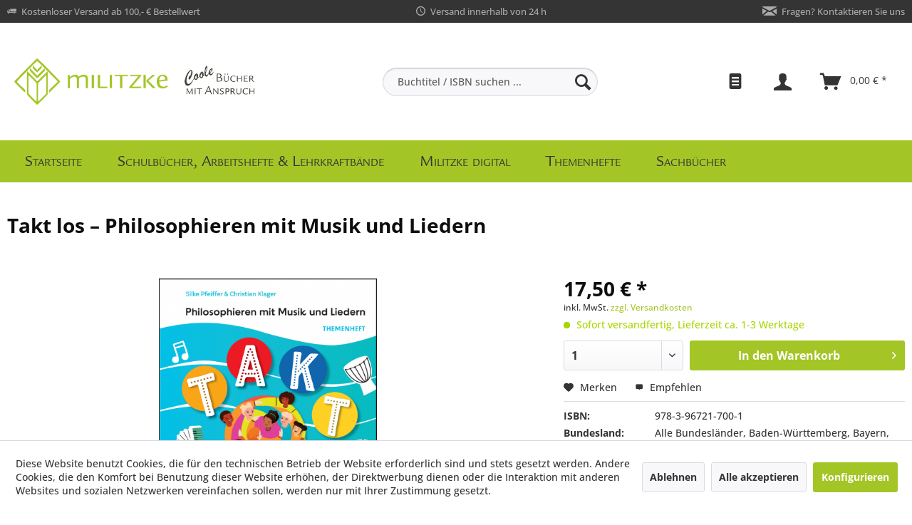

--- FILE ---
content_type: text/html; charset=UTF-8
request_url: https://www.militzke.de/detail/index/sArticle/527
body_size: 25283
content:
<!DOCTYPE html> <html class="no-js" lang="de" itemscope="itemscope" itemtype="https://schema.org/WebPage"> <head> <meta charset="utf-8"> <meta name="author" content="" /> <meta name="robots" content="index,follow" /> <meta name="revisit-after" content="15 days" /> <meta name="keywords" content="Musik, Philosophieren, Welt, Schüler*innen, Philosophie-, indem, Ethikunterricht, erweitert, Unterricht, Methoden-, Songs, Musikstücke, gibt, Themenheft, Das, leistet, Beitrag, angemessene, Reaktion, Heterogenität" /> <meta name="description" content="Das Philosophieren mit Musik leistet einen Beitrag für eine angemessene Reaktion auf die Heterogenität der Welt und der Schüler*innen, indem es den P…" /> <meta property="og:type" content="product" /> <meta property="og:site_name" content="Militzke Verlag" /> <meta property="og:url" content="https://www.militzke.de/detail/index/sArticle/527" /> <meta property="og:title" content="Takt los – Philosophieren mit Musik und Liedern" /> <meta property="og:description" content="Das Philosophieren mit Musik leistet einen Beitrag für eine angemessene Reaktion auf die Heterogenität der Welt und der Schüler*innen, indem es den…" /> <meta property="og:image" content="https://www.militzke.de/media/image/1e/3b/4b/Umschlag_Takt-los_Rahmen.png" /> <meta property="product:brand" content="Silke Pfeiffer, Christian Klager" /> <meta property="product:price" content="17,50" /> <meta property="product:product_link" content="https://www.militzke.de/detail/index/sArticle/527" /> <meta name="twitter:card" content="product" /> <meta name="twitter:site" content="Militzke Verlag" /> <meta name="twitter:title" content="Takt los – Philosophieren mit Musik und Liedern" /> <meta name="twitter:description" content="Das Philosophieren mit Musik leistet einen Beitrag für eine angemessene Reaktion auf die Heterogenität der Welt und der Schüler*innen, indem es den…" /> <meta name="twitter:image" content="https://www.militzke.de/media/image/1e/3b/4b/Umschlag_Takt-los_Rahmen.png" /> <meta itemprop="copyrightHolder" content="Militzke Verlag" /> <meta itemprop="copyrightYear" content="2014" /> <meta itemprop="isFamilyFriendly" content="True" /> <meta itemprop="image" content="https://www.militzke.de/media/image/fc/42/39/logo-mit-slogan.png" /> <meta name="viewport" content="width=device-width, initial-scale=1.0"> <meta name="mobile-web-app-capable" content="yes"> <meta name="apple-mobile-web-app-title" content="Militzke Verlag"> <meta name="apple-mobile-web-app-capable" content="yes"> <meta name="apple-mobile-web-app-status-bar-style" content="default"> <link rel="apple-touch-icon-precomposed" href="https://www.militzke.de/media/image/c4/c6/ae/bildmarke.png"> <link rel="shortcut icon" href="https://www.militzke.de/media/image/c4/c6/ae/bildmarke.png"> <meta name="msapplication-navbutton-color" content="#a3c525" /> <meta name="application-name" content="Militzke Verlag" /> <meta name="msapplication-starturl" content="https://www.militzke.de/" /> <meta name="msapplication-window" content="width=1024;height=768" /> <meta name="msapplication-TileImage" content="https://www.militzke.de/media/image/c4/c6/ae/bildmarke.png"> <meta name="msapplication-TileColor" content="#a3c525"> <meta name="theme-color" content="#a3c525" /> <link rel="canonical" href="https://www.militzke.de/detail/index/sArticle/527" /> <title itemprop="name">Takt los – Philosophieren mit Musik und Liedern | Militzke Verlag</title> <link href="/web/cache/1748259905_ac60e52a50643084a21eb6855ffd8da0.css" media="all" rel="stylesheet" type="text/css" /> </head> <body class="is--ctl-detail is--act-index" > <div class="page-wrap"> <noscript class="noscript-main"> <div class="alert is--warning"> <div class="alert--icon"> <i class="icon--element icon--warning"></i> </div> <div class="alert--content"> Um Militzke&#x20;Verlag in vollem Umfang nutzen zu k&ouml;nnen, empfehlen wir Ihnen Javascript in Ihrem Browser zu aktiveren. </div> </div> </noscript> <header class="header-main"> <div class="top-teasers"> <div> <div class="feature"> <i class="icon--truck"></i><span>Kostenloser Versand ab 100,- € Bestellwert</span> </div> <div class="feature"> <i class="icon--clock"></i><span>Versand innerhalb von 24 h</span> </div> <div class="feature"> <i class="icon--mail"></i><span><a href="https://www.militzke.de/kontakt">Fragen? Kontaktieren Sie uns</a></span> </div> </div> </div> <div class="container header--navigation"> <div class="logo-main block-group" role="banner"> <div class="logo--shop block"> <a class="logo--link" href="https://www.militzke.de/" title="Militzke Verlag - zur Startseite wechseln"> <picture> <source srcset="https://www.militzke.de/media/image/fc/42/39/logo-mit-slogan.png" media="(min-width: 78.75em)"> <source srcset="https://www.militzke.de/media/image/fc/42/39/logo-mit-slogan.png" media="(min-width: 64em)"> <source srcset="https://www.militzke.de/media/image/fc/42/39/logo-mit-slogan.png" media="(min-width: 48em)"> <img srcset="https://www.militzke.de/media/image/fc/42/39/logo-mit-slogan.png" alt="Militzke Verlag - zur Startseite wechseln" /> </picture> </a> </div> </div> <nav class="shop--navigation block-group"> <ul class="navigation--list block-group" role="menubar"> <li class="navigation--entry entry--menu-left" role="menuitem"> <a class="entry--link entry--trigger btn is--icon-left" href="#offcanvas--left" data-offcanvas="true" data-offCanvasSelector=".sidebar-main" aria-label="Menü"> <i class="icon--menu"></i> Menü </a> </li> <li class="navigation--entry entry--search" role="menuitem" data-search="true" aria-haspopup="true" data-minLength="3"> <a class="btn entry--link entry--trigger" href="#show-hide--search" title="Suche anzeigen / schließen" aria-label="Suche anzeigen / schließen"> <i class="icon--search"></i> <span class="search--display">Suchen</span> </a> <form action="/search" method="get" class="main-search--form"> <input type="search" name="sSearch" aria-label="Buchtitel / ISBN suchen ..." class="main-search--field" autocomplete="off" autocapitalize="off" placeholder="Buchtitel / ISBN suchen ..." maxlength="30" /> <button type="submit" class="main-search--button" aria-label="Suchen"> <i class="icon--search"></i> <span class="main-search--text">Suchen</span> </button> <div class="form--ajax-loader">&nbsp;</div> </form> <div class="main-search--results"></div> </li>  <li class="navigation--entry entry--notepad" role="menuitem"> <a href="https://www.militzke.de/note" title="Merkzettel" class="btn is--icon-left"> <i class="icon--text2"></i> <span class="notepad--display"> Merkzettel </span> </a> </li> <li class="navigation--entry entry--account with-slt" role="menuitem" data-offcanvas="true" data-offCanvasSelector=".account--dropdown-navigation"> <a href="https://www.militzke.de/account" title="Mein Konto" aria-label="Mein Konto" class="btn is--icon-left entry--link account--link"> <i class="icon--account"></i> <span class="account--display"> Mein Konto </span> </a> <div class="account--dropdown-navigation"> <div class="navigation--smartphone"> <div class="entry--close-off-canvas"> <a href="#close-account-menu" class="account--close-off-canvas" title="Menü schließen" aria-label="Menü schließen"> Menü schließen <i class="icon--arrow-right"></i> </a> </div> </div> <div class="account--menu is--rounded is--personalized"> <span class="navigation--headline"> Mein Konto </span> <div class="account--menu-container"> <ul class="sidebar--navigation navigation--list is--level0 show--active-items"> <li class="navigation--entry"> <span class="navigation--signin"> <a href="https://www.militzke.de/account#hide-registration" class="blocked--link btn is--primary navigation--signin-btn" data-collapseTarget="#registration" data-action="close"> Anmelden </a> <span class="navigation--register"> oder <a href="https://www.militzke.de/account#show-registration" class="blocked--link" data-collapseTarget="#registration" data-action="open"> registrieren </a> </span> </span> </li> <li class="navigation--entry"> <a href="https://www.militzke.de/account" title="Übersicht" class="navigation--link"> Übersicht </a> </li> <li class="navigation--entry"> <a href="https://www.militzke.de/account/profile" title="Persönliche Daten" class="navigation--link" rel="nofollow"> Persönliche Daten </a> </li> <li class="navigation--entry"> <a href="https://www.militzke.de/address/index/sidebar/" title="Adressen" class="navigation--link" rel="nofollow"> Adressen </a> </li> <li class="navigation--entry"> <a href="https://www.militzke.de/account/payment" title="Zahlungsarten" class="navigation--link" rel="nofollow"> Zahlungsarten </a> </li> <li class="navigation--entry"> <a href="https://www.militzke.de/account/orders" title="Bestellungen" class="navigation--link" rel="nofollow"> Bestellungen </a> </li> <li class="navigation--entry"> <a href="https://www.militzke.de/account/downloads" title="Sofortdownloads" class="navigation--link" rel="nofollow"> Sofortdownloads </a> </li> <li class="navigation--entry"> <a href="https://www.militzke.de/note" title="Merkzettel" class="navigation--link" rel="nofollow"> Merkzettel </a> </li> </ul> </div> </div> </div> </li> <li class="navigation--entry entry--cart" role="menuitem"> <a class="btn is--icon-left cart--link" href="https://www.militzke.de/checkout/cart" title="Warenkorb" aria-label="Warenkorb"> <span class="cart--display"> Warenkorb </span> <span class="badge is--primary is--minimal cart--quantity is--hidden">0</span> <i class="icon--basket"></i> <span class="cart--amount"> 0,00&nbsp;&euro; * </span> </a> <div class="ajax-loader">&nbsp;</div> </li>  </ul> </nav> <div class="container--ajax-cart" data-collapse-cart="true" data-displayMode="offcanvas"></div> </div> </header> <nav class="navigation-main"> <div class="container" data-menu-scroller="true" data-listSelector=".navigation--list.container" data-viewPortSelector=".navigation--list-wrapper"> <div class="navigation--list-wrapper"> <ul class="navigation--list container" role="menubar" itemscope="itemscope" itemtype="https://schema.org/SiteNavigationElement"> <li class="navigation--entry is--home" role="menuitem"><a class="navigation--link is--first" href="https://www.militzke.de/" title="Startseite" aria-label="Startseite" itemprop="url"><span itemprop="name">Startseite</span></a></li><li class="navigation--entry" role="menuitem"><a class="navigation--link" href="https://www.militzke.de/schulbuecher-arbeitshefte-lehrerbaende/" title="Schulbücher, Arbeitshefte & Lehrkraftbände" aria-label="Schulbücher, Arbeitshefte & Lehrkraftbände" itemprop="url"><span itemprop="name">Schulbücher, Arbeitshefte & Lehrkraftbände</span></a></li><li class="navigation--entry" role="menuitem"><a class="navigation--link" href="https://www.militzke.de/militzke-digital/" title="Militzke digital" aria-label="Militzke digital" itemprop="url"><span itemprop="name">Militzke digital</span></a></li><li class="navigation--entry" role="menuitem"><a class="navigation--link" href="https://www.militzke.de/themenhefte/" title="Themenhefte" aria-label="Themenhefte" itemprop="url"><span itemprop="name">Themenhefte</span></a></li><li class="navigation--entry" role="menuitem"><a class="navigation--link" href="https://www.militzke.de/sachbuecher/" title="Sachbücher" aria-label="Sachbücher" itemprop="url"><span itemprop="name">Sachbücher</span></a></li> </ul> </div> <div class="advanced-menu" data-advanced-menu="true" data-hoverDelay="250"> <div class="menu--container"> <div class="button-container"> <a href="https://www.militzke.de/schulbuecher-arbeitshefte-lehrerbaende/" class="button--category" aria-label="Zur Kategorie Schulbücher, Arbeitshefte &amp; Lehrkraftbände" title="Zur Kategorie Schulbücher, Arbeitshefte &amp; Lehrkraftbände"> <i class="icon--arrow-right"></i> Zur Kategorie Schulbücher, Arbeitshefte & Lehrkraftbände </a> <span class="button--close"> <i class="icon--cross"></i> </span> </div> <div class="content--wrapper has--content has--teaser"> <ul class="menu--list menu--level-0 columns--3" style="width: 75%;"> <li class="menu--list-item item--level-0" style="width: 100%"> <a href="https://www.militzke.de/schulbuecher-arbeitshefte-lehrerbaende/fach/" class="menu--list-item-link" aria-label="Fach" title="Fach">Fach</a> <ul class="menu--list menu--level-1 columns--3"> <li class="menu--list-item item--level-1"> <a href="https://www.militzke.de/schulbuecher-arbeitshefte-lehrerbaende/fach/ethik/" class="menu--list-item-link" aria-label="Ethik" title="Ethik">Ethik</a> </li> <li class="menu--list-item item--level-1"> <a href="https://www.militzke.de/schulbuecher-arbeitshefte-lehrerbaende/fach/ler/" class="menu--list-item-link" aria-label="Lebensgestaltung-Ethik-Religionskunde" title="Lebensgestaltung-Ethik-Religionskunde">Lebensgestaltung-Ethik-Religionskunde</a> </li> <li class="menu--list-item item--level-1"> <a href="https://www.militzke.de/schulbuecher-arbeitshefte-lehrerbaende/fach/philosophie/" class="menu--list-item-link" aria-label="Philosophie" title="Philosophie">Philosophie</a> </li> <li class="menu--list-item item--level-1"> <a href="https://www.militzke.de/schulbuecher-arbeitshefte-lehrerbaende/fach/politik/" class="menu--list-item-link" aria-label="Politik" title="Politik">Politik</a> </li> <li class="menu--list-item item--level-1"> <a href="https://www.militzke.de/schulbuecher-arbeitshefte-lehrerbaende/fach/religionen/" class="menu--list-item-link" aria-label="Religionen" title="Religionen">Religionen</a> </li> <li class="menu--list-item item--level-1"> <a href="https://www.militzke.de/cat/index/sCategory/125" class="menu--list-item-link" aria-label="Sachunterricht" title="Sachunterricht">Sachunterricht</a> </li> <li class="menu--list-item item--level-1"> <a href="https://www.militzke.de/schulbuecher-arbeitshefte-lehrerbaende/fach/sozialkunde/" class="menu--list-item-link" aria-label="Sozialkunde" title="Sozialkunde">Sozialkunde</a> </li> <li class="menu--list-item item--level-1"> <a href="https://www.militzke.de/schulbuecher-arbeitshefte-lehrerbaende/fach/werte-und-normen/" class="menu--list-item-link" aria-label="Werte und Normen" title="Werte und Normen">Werte und Normen</a> </li> </ul> </li> <li class="menu--list-item item--level-0" style="width: 100%"> <a href="https://www.militzke.de/schulbuecher-arbeitshefte-lehrerbaende/klassenstufen/" class="menu--list-item-link" aria-label="Klassenstufen" title="Klassenstufen">Klassenstufen</a> <ul class="menu--list menu--level-1 columns--3"> <li class="menu--list-item item--level-1"> <a href="https://www.militzke.de/cat/index/sCategory/25" class="menu--list-item-link" aria-label="Klasse 1/2" title="Klasse 1/2">Klasse 1/2</a> </li> <li class="menu--list-item item--level-1"> <a href="https://www.militzke.de/schulbuecher-arbeitshefte-lehrerbaende/klassenstufen/klasse-34/" class="menu--list-item-link" aria-label="Klasse 3/4" title="Klasse 3/4">Klasse 3/4</a> </li> <li class="menu--list-item item--level-1"> <a href="https://www.militzke.de/schulbuecher-arbeitshefte-lehrerbaende/klassenstufen/klasse-56/" class="menu--list-item-link" aria-label="Klasse 5/6" title="Klasse 5/6">Klasse 5/6</a> </li> <li class="menu--list-item item--level-1"> <a href="https://www.militzke.de/schulbuecher-arbeitshefte-lehrerbaende/klassenstufen/klasse-78/" class="menu--list-item-link" aria-label="Klasse 7/8" title="Klasse 7/8">Klasse 7/8</a> </li> <li class="menu--list-item item--level-1"> <a href="https://www.militzke.de/schulbuecher-arbeitshefte-lehrerbaende/klassenstufen/klasse-910/" class="menu--list-item-link" aria-label="Klasse 9/10" title="Klasse 9/10">Klasse 9/10</a> </li> <li class="menu--list-item item--level-1"> <a href="https://www.militzke.de/schulbuecher-arbeitshefte-lehrerbaende/klassenstufen/klasse-11/" class="menu--list-item-link" aria-label="Klasse 11" title="Klasse 11">Klasse 11</a> </li> <li class="menu--list-item item--level-1"> <a href="https://www.militzke.de/schulbuecher-arbeitshefte-lehrerbaende/klassenstufen/klasse-12/" class="menu--list-item-link" aria-label="Klasse 12" title="Klasse 12">Klasse 12</a> </li> <li class="menu--list-item item--level-1"> <a href="https://www.militzke.de/schulbuecher-arbeitshefte-lehrerbaende/klassenstufen/klasse-13/" class="menu--list-item-link" aria-label="Klasse 13" title="Klasse 13">Klasse 13</a> </li> <li class="menu--list-item item--level-1"> <a href="https://www.militzke.de/schulbuecher-arbeitshefte-lehrerbaende/klassenstufen/berufliche-bildung/" class="menu--list-item-link" aria-label="Berufliche Bildung" title="Berufliche Bildung">Berufliche Bildung</a> </li> </ul> </li> <li class="menu--list-item item--level-0" style="width: 100%"> <a href="https://www.militzke.de/schulbuecher-arbeitshefte-lehrerbaende/bundesland/" class="menu--list-item-link" aria-label="Bundesland" title="Bundesland">Bundesland</a> <ul class="menu--list menu--level-1 columns--3"> <li class="menu--list-item item--level-1"> <a href="https://www.militzke.de/schulbuecher-arbeitshefte-lehrerbaende/bundesland/bayern/" class="menu--list-item-link" aria-label="Bayern" title="Bayern">Bayern</a> </li> <li class="menu--list-item item--level-1"> <a href="https://www.militzke.de/schulbuecher-arbeitshefte-lehrerbaende/bundesland/baden-wuerttemberg/" class="menu--list-item-link" aria-label="Baden-Württemberg" title="Baden-Württemberg">Baden-Württemberg</a> </li> <li class="menu--list-item item--level-1"> <a href="https://www.militzke.de/schulbuecher-arbeitshefte-lehrerbaende/bundesland/berlin/" class="menu--list-item-link" aria-label="Berlin" title="Berlin">Berlin</a> </li> <li class="menu--list-item item--level-1"> <a href="https://www.militzke.de/schulbuecher-arbeitshefte-lehrerbaende/bundesland/brandenburg/" class="menu--list-item-link" aria-label="Brandenburg" title="Brandenburg">Brandenburg</a> </li> <li class="menu--list-item item--level-1"> <a href="https://www.militzke.de/schulbuecher-arbeitshefte-lehrerbaende/bundesland/bremen/" class="menu--list-item-link" aria-label="Bremen" title="Bremen">Bremen</a> </li> <li class="menu--list-item item--level-1"> <a href="https://www.militzke.de/schulbuecher-arbeitshefte-lehrerbaende/bundesland/hamburg/" class="menu--list-item-link" aria-label="Hamburg" title="Hamburg">Hamburg</a> </li> <li class="menu--list-item item--level-1"> <a href="https://www.militzke.de/schulbuecher-arbeitshefte-lehrerbaende/bundesland/hessen/" class="menu--list-item-link" aria-label="Hessen" title="Hessen">Hessen</a> </li> <li class="menu--list-item item--level-1"> <a href="https://www.militzke.de/schulbuecher-arbeitshefte-lehrerbaende/bundesland/mecklenburg-vorpommern/" class="menu--list-item-link" aria-label="Mecklenburg-Vorpommern" title="Mecklenburg-Vorpommern">Mecklenburg-Vorpommern</a> </li> <li class="menu--list-item item--level-1"> <a href="https://www.militzke.de/schulbuecher-arbeitshefte-lehrerbaende/bundesland/niedersachsen/" class="menu--list-item-link" aria-label="Niedersachsen" title="Niedersachsen">Niedersachsen</a> </li> <li class="menu--list-item item--level-1"> <a href="https://www.militzke.de/schulbuecher-arbeitshefte-lehrerbaende/bundesland/nordrhein-westfalen/" class="menu--list-item-link" aria-label="Nordrhein-Westfalen" title="Nordrhein-Westfalen">Nordrhein-Westfalen</a> </li> <li class="menu--list-item item--level-1"> <a href="https://www.militzke.de/schulbuecher-arbeitshefte-lehrerbaende/bundesland/rheinland-pfalz/" class="menu--list-item-link" aria-label="Rheinland-Pfalz" title="Rheinland-Pfalz">Rheinland-Pfalz</a> </li> <li class="menu--list-item item--level-1"> <a href="https://www.militzke.de/schulbuecher-arbeitshefte-lehrerbaende/bundesland/saarland/" class="menu--list-item-link" aria-label="Saarland" title="Saarland">Saarland</a> </li> <li class="menu--list-item item--level-1"> <a href="https://www.militzke.de/schulbuecher-arbeitshefte-lehrerbaende/bundesland/sachsen/" class="menu--list-item-link" aria-label="Sachsen" title="Sachsen">Sachsen</a> </li> <li class="menu--list-item item--level-1"> <a href="https://www.militzke.de/schulbuecher-arbeitshefte-lehrerbaende/bundesland/sachsen-anhalt/" class="menu--list-item-link" aria-label="Sachsen-Anhalt" title="Sachsen-Anhalt">Sachsen-Anhalt</a> </li> <li class="menu--list-item item--level-1"> <a href="https://www.militzke.de/schulbuecher-arbeitshefte-lehrerbaende/bundesland/schleswig-holstein/" class="menu--list-item-link" aria-label="Schleswig-Holstein" title="Schleswig-Holstein">Schleswig-Holstein</a> </li> <li class="menu--list-item item--level-1"> <a href="https://www.militzke.de/schulbuecher-arbeitshefte-lehrerbaende/bundesland/thueringen/" class="menu--list-item-link" aria-label="Thüringen" title="Thüringen">Thüringen</a> </li> </ul> </li> </ul> <div class="menu--delimiter" style="right: 25%;"></div> <div class="menu--teaser" style="width: 25%;"> <a href="https://www.militzke.de/schulbuecher-arbeitshefte-lehrerbaende/" aria-label="Zur Kategorie Schulbücher, Arbeitshefte &amp; Lehrkraftbände" title="Zur Kategorie Schulbücher, Arbeitshefte &amp; Lehrkraftbände" class="teaser--image" style="background-image: url(https://www.militzke.de/media/image/d0/f8/38/schulbuecherdstoRa5F5U7aU.jpg);"></a> <div class="teaser--headline">Schulbücher, Arbeitshefte & Lehrkraftbände vom Militzke Verlag</div> </div> </div> </div> <div class="menu--container"> <div class="button-container"> <a href="https://www.militzke.de/militzke-digital/" class="button--category" aria-label="Zur Kategorie Militzke digital" title="Zur Kategorie Militzke digital"> <i class="icon--arrow-right"></i> Zur Kategorie Militzke digital </a> <span class="button--close"> <i class="icon--cross"></i> </span> </div> <div class="content--wrapper has--content"> <ul class="menu--list menu--level-0 columns--4" style="width: 100%;"> <li class="menu--list-item item--level-0" style="width: 100%"> <a href="https://www.militzke.de/militzke-digital/lehrerlizenzen/" class="menu--list-item-link" aria-label="Lehrkraftlizenzen" title="Lehrkraftlizenzen">Lehrkraftlizenzen</a> </li> <li class="menu--list-item item--level-0" style="width: 100%"> <a href="https://www.militzke.de/militzke-digital/schuelerlizenzen/" class="menu--list-item-link" aria-label="Schülerlizenzen" title="Schülerlizenzen">Schülerlizenzen</a> </li> <li class="menu--list-item item--level-0" style="width: 100%"> <a href="https://www.militzke.de/cat/index/sCategory/124" class="menu--list-item-link" aria-label="Privatlizenz" title="Privatlizenz">Privatlizenz</a> </li> <li class="menu--list-item item--level-0" style="width: 100%"> <a href="https://www.militzke.de/militzke-digital/haeufige-fragen/" class="menu--list-item-link" aria-label="Häufige Fragen" title="Häufige Fragen">Häufige Fragen</a> </li> <li class="menu--list-item item--level-0" style="width: 100%"> <a href="https://www.militzke.de/militzke-digital/demoversion/" class="menu--list-item-link" aria-label="Demoversion" title="Demoversion">Demoversion</a> </li> <li class="menu--list-item item--level-0" style="width: 100%"> <a href="https://www.militzke.de/militzke-digital/seminar/" class="menu--list-item-link" aria-label="Seminar" title="Seminar">Seminar</a> </li> <li class="menu--list-item item--level-0" style="width: 100%"> <a href="https://www.militzke.de/militzke-digital/anleitungen/" class="menu--list-item-link" aria-label="Anleitungen" title="Anleitungen">Anleitungen</a> </li> </ul> </div> </div> <div class="menu--container"> <div class="button-container"> <a href="https://www.militzke.de/themenhefte/" class="button--category" aria-label="Zur Kategorie Themenhefte" title="Zur Kategorie Themenhefte"> <i class="icon--arrow-right"></i> Zur Kategorie Themenhefte </a> <span class="button--close"> <i class="icon--cross"></i> </span> </div> <div class="content--wrapper has--teaser"> <div class="menu--teaser" style="width: 100%;"> <a href="https://www.militzke.de/themenhefte/" aria-label="Zur Kategorie Themenhefte" title="Zur Kategorie Themenhefte" class="teaser--image" style="background-image: url(https://www.militzke.de/media/image/79/83/fe/arbeitshefte.jpg);"></a> <div class="teaser--headline">Themenhefte vom Militzke Verlag für alle Klassenstufen</div> </div> </div> </div> <div class="menu--container"> <div class="button-container"> <a href="https://www.militzke.de/sachbuecher/" class="button--category" aria-label="Zur Kategorie Sachbücher" title="Zur Kategorie Sachbücher"> <i class="icon--arrow-right"></i> Zur Kategorie Sachbücher </a> <span class="button--close"> <i class="icon--cross"></i> </span> </div> <div class="content--wrapper has--teaser"> <div class="menu--teaser" style="width: 100%;"> <div class="teaser--headline">Sachbücher vom Militzke Verlag</div> <div class="teaser--text"> Entdecken Sie Militzkes True Crime sowie die Titel der Neuen Brehm-Bücherei. <a class="teaser--text-link" href="https://www.militzke.de/sachbuecher/" aria-label="mehr erfahren" title="mehr erfahren"> mehr erfahren </a> </div> </div> </div> </div> </div> </div> </nav> <section class="content-main container block-group"> <nav class="product--navigation"> <a href="#" class="navigation--link link--prev"> <div class="link--prev-button"> <span class="link--prev-inner">Zurück</span> </div> <div class="image--wrapper"> <div class="image--container"></div> </div> </a> <a href="#" class="navigation--link link--next"> <div class="link--next-button"> <span class="link--next-inner">Vor</span> </div> <div class="image--wrapper"> <div class="image--container"></div> </div> </a> </nav> <div class="content-main--inner"> <div id='cookie-consent' class='off-canvas is--left block-transition' data-cookie-consent-manager='true' data-cookieTimeout='60'> <div class='cookie-consent--header cookie-consent--close'> Cookie-Einstellungen <i class="icon--arrow-right"></i> </div> <div class='cookie-consent--description'> Diese Website benutzt Cookies, die für den technischen Betrieb der Website erforderlich sind und stets gesetzt werden. Andere Cookies, die den Komfort bei Benutzung dieser Website erhöhen, der Direktwerbung dienen oder die Interaktion mit anderen Websites und sozialen Netzwerken vereinfachen sollen, werden nur mit Ihrer Zustimmung gesetzt. </div> <div class='cookie-consent--configuration'> <div class='cookie-consent--configuration-header'> <div class='cookie-consent--configuration-header-text'>Konfiguration</div> </div> <div class='cookie-consent--configuration-main'> <div class='cookie-consent--group'> <input type="hidden" class="cookie-consent--group-name" value="technical" /> <label class="cookie-consent--group-state cookie-consent--state-input cookie-consent--required"> <input type="checkbox" name="technical-state" class="cookie-consent--group-state-input" disabled="disabled" checked="checked"/> <span class="cookie-consent--state-input-element"></span> </label> <div class='cookie-consent--group-title' data-collapse-panel='true' data-contentSiblingSelector=".cookie-consent--group-container"> <div class="cookie-consent--group-title-label cookie-consent--state-label"> Technisch erforderlich </div> <span class="cookie-consent--group-arrow is-icon--right"> <i class="icon--arrow-right"></i> </span> </div> <div class='cookie-consent--group-container'> <div class='cookie-consent--group-description'> Diese Cookies sind für die Grundfunktionen des Shops notwendig. </div> <div class='cookie-consent--cookies-container'> <div class='cookie-consent--cookie'> <input type="hidden" class="cookie-consent--cookie-name" value="cookieDeclined" /> <label class="cookie-consent--cookie-state cookie-consent--state-input cookie-consent--required"> <input type="checkbox" name="cookieDeclined-state" class="cookie-consent--cookie-state-input" disabled="disabled" checked="checked" /> <span class="cookie-consent--state-input-element"></span> </label> <div class='cookie--label cookie-consent--state-label'> "Alle Cookies ablehnen" Cookie </div> </div> <div class='cookie-consent--cookie'> <input type="hidden" class="cookie-consent--cookie-name" value="allowCookie" /> <label class="cookie-consent--cookie-state cookie-consent--state-input cookie-consent--required"> <input type="checkbox" name="allowCookie-state" class="cookie-consent--cookie-state-input" disabled="disabled" checked="checked" /> <span class="cookie-consent--state-input-element"></span> </label> <div class='cookie--label cookie-consent--state-label'> "Alle Cookies annehmen" Cookie </div> </div> <div class='cookie-consent--cookie'> <input type="hidden" class="cookie-consent--cookie-name" value="shop" /> <label class="cookie-consent--cookie-state cookie-consent--state-input cookie-consent--required"> <input type="checkbox" name="shop-state" class="cookie-consent--cookie-state-input" disabled="disabled" checked="checked" /> <span class="cookie-consent--state-input-element"></span> </label> <div class='cookie--label cookie-consent--state-label'> Ausgewählter Shop </div> </div> <div class='cookie-consent--cookie'> <input type="hidden" class="cookie-consent--cookie-name" value="csrf_token" /> <label class="cookie-consent--cookie-state cookie-consent--state-input cookie-consent--required"> <input type="checkbox" name="csrf_token-state" class="cookie-consent--cookie-state-input" disabled="disabled" checked="checked" /> <span class="cookie-consent--state-input-element"></span> </label> <div class='cookie--label cookie-consent--state-label'> CSRF-Token </div> </div> <div class='cookie-consent--cookie'> <input type="hidden" class="cookie-consent--cookie-name" value="cookiePreferences" /> <label class="cookie-consent--cookie-state cookie-consent--state-input cookie-consent--required"> <input type="checkbox" name="cookiePreferences-state" class="cookie-consent--cookie-state-input" disabled="disabled" checked="checked" /> <span class="cookie-consent--state-input-element"></span> </label> <div class='cookie--label cookie-consent--state-label'> Cookie-Einstellungen </div> </div> <div class='cookie-consent--cookie'> <input type="hidden" class="cookie-consent--cookie-name" value="x-cache-context-hash" /> <label class="cookie-consent--cookie-state cookie-consent--state-input cookie-consent--required"> <input type="checkbox" name="x-cache-context-hash-state" class="cookie-consent--cookie-state-input" disabled="disabled" checked="checked" /> <span class="cookie-consent--state-input-element"></span> </label> <div class='cookie--label cookie-consent--state-label'> Individuelle Preise </div> </div> <div class='cookie-consent--cookie'> <input type="hidden" class="cookie-consent--cookie-name" value="slt" /> <label class="cookie-consent--cookie-state cookie-consent--state-input cookie-consent--required"> <input type="checkbox" name="slt-state" class="cookie-consent--cookie-state-input" disabled="disabled" checked="checked" /> <span class="cookie-consent--state-input-element"></span> </label> <div class='cookie--label cookie-consent--state-label'> Kunden-Wiedererkennung </div> </div> <div class='cookie-consent--cookie'> <input type="hidden" class="cookie-consent--cookie-name" value="nocache" /> <label class="cookie-consent--cookie-state cookie-consent--state-input cookie-consent--required"> <input type="checkbox" name="nocache-state" class="cookie-consent--cookie-state-input" disabled="disabled" checked="checked" /> <span class="cookie-consent--state-input-element"></span> </label> <div class='cookie--label cookie-consent--state-label'> Kundenspezifisches Caching </div> </div> <div class='cookie-consent--cookie'> <input type="hidden" class="cookie-consent--cookie-name" value="session" /> <label class="cookie-consent--cookie-state cookie-consent--state-input cookie-consent--required"> <input type="checkbox" name="session-state" class="cookie-consent--cookie-state-input" disabled="disabled" checked="checked" /> <span class="cookie-consent--state-input-element"></span> </label> <div class='cookie--label cookie-consent--state-label'> Session </div> </div> <div class='cookie-consent--cookie'> <input type="hidden" class="cookie-consent--cookie-name" value="currency" /> <label class="cookie-consent--cookie-state cookie-consent--state-input cookie-consent--required"> <input type="checkbox" name="currency-state" class="cookie-consent--cookie-state-input" disabled="disabled" checked="checked" /> <span class="cookie-consent--state-input-element"></span> </label> <div class='cookie--label cookie-consent--state-label'> Währungswechsel </div> </div> </div> </div> </div> <div class='cookie-consent--group'> <input type="hidden" class="cookie-consent--group-name" value="comfort" /> <label class="cookie-consent--group-state cookie-consent--state-input"> <input type="checkbox" name="comfort-state" class="cookie-consent--group-state-input"/> <span class="cookie-consent--state-input-element"></span> </label> <div class='cookie-consent--group-title' data-collapse-panel='true' data-contentSiblingSelector=".cookie-consent--group-container"> <div class="cookie-consent--group-title-label cookie-consent--state-label"> Komfortfunktionen </div> <span class="cookie-consent--group-arrow is-icon--right"> <i class="icon--arrow-right"></i> </span> </div> <div class='cookie-consent--group-container'> <div class='cookie-consent--group-description'> Diese Cookies werden genutzt um das Einkaufserlebnis noch ansprechender zu gestalten, beispielsweise für die Wiedererkennung des Besuchers. </div> <div class='cookie-consent--cookies-container'> <div class='cookie-consent--cookie'> <input type="hidden" class="cookie-consent--cookie-name" value="sUniqueID" /> <label class="cookie-consent--cookie-state cookie-consent--state-input"> <input type="checkbox" name="sUniqueID-state" class="cookie-consent--cookie-state-input" /> <span class="cookie-consent--state-input-element"></span> </label> <div class='cookie--label cookie-consent--state-label'> Merkzettel </div> </div> </div> </div> </div> <div class='cookie-consent--group'> <input type="hidden" class="cookie-consent--group-name" value="statistics" /> <label class="cookie-consent--group-state cookie-consent--state-input"> <input type="checkbox" name="statistics-state" class="cookie-consent--group-state-input"/> <span class="cookie-consent--state-input-element"></span> </label> <div class='cookie-consent--group-title' data-collapse-panel='true' data-contentSiblingSelector=".cookie-consent--group-container"> <div class="cookie-consent--group-title-label cookie-consent--state-label"> Statistik & Tracking </div> <span class="cookie-consent--group-arrow is-icon--right"> <i class="icon--arrow-right"></i> </span> </div> <div class='cookie-consent--group-container'> <div class='cookie-consent--cookies-container'> <div class='cookie-consent--cookie'> <input type="hidden" class="cookie-consent--cookie-name" value="x-ua-device" /> <label class="cookie-consent--cookie-state cookie-consent--state-input"> <input type="checkbox" name="x-ua-device-state" class="cookie-consent--cookie-state-input" /> <span class="cookie-consent--state-input-element"></span> </label> <div class='cookie--label cookie-consent--state-label'> Endgeräteerkennung </div> </div> <div class='cookie-consent--cookie'> <input type="hidden" class="cookie-consent--cookie-name" value="_ga" /> <label class="cookie-consent--cookie-state cookie-consent--state-input"> <input type="checkbox" name="_ga-state" class="cookie-consent--cookie-state-input" /> <span class="cookie-consent--state-input-element"></span> </label> <div class='cookie--label cookie-consent--state-label'> Google Analytics </div> </div> <div class='cookie-consent--cookie'> <input type="hidden" class="cookie-consent--cookie-name" value="partner" /> <label class="cookie-consent--cookie-state cookie-consent--state-input"> <input type="checkbox" name="partner-state" class="cookie-consent--cookie-state-input" /> <span class="cookie-consent--state-input-element"></span> </label> <div class='cookie--label cookie-consent--state-label'> Partnerprogramm </div> </div> </div> </div> </div> </div> </div> <div class="cookie-consent--save"> <input class="cookie-consent--save-button btn is--primary" type="button" value="Einstellungen speichern" /> </div> </div> <aside class="sidebar-main off-canvas"> <div class="navigation--smartphone"> <ul class="navigation--list "> <li class="navigation--entry entry--close-off-canvas"> <a href="#close-categories-menu" title="Menü schließen" class="navigation--link"> Menü schließen <i class="icon--arrow-right"></i> </a> </li> </ul> <div class="mobile--switches">   </div> </div> <div class="sidebar--categories-wrapper" data-subcategory-nav="true" data-mainCategoryId="3" data-categoryId="0" data-fetchUrl=""> <div class="categories--headline navigation--headline"> Kategorien </div> <div class="sidebar--categories-navigation"> <ul class="sidebar--navigation categories--navigation navigation--list is--drop-down is--level0 is--rounded" role="menu"> <li class="navigation--entry has--sub-children" role="menuitem"> <a class="navigation--link link--go-forward" href="https://www.militzke.de/schulbuecher-arbeitshefte-lehrerbaende/" data-categoryId="14" data-fetchUrl="/widgets/listing/getCategory/categoryId/14" title="Schulbücher, Arbeitshefte &amp; Lehrkraftbände" > Schulbücher, Arbeitshefte & Lehrkraftbände <span class="is--icon-right"> <i class="icon--arrow-right"></i> </span> </a> </li> <li class="navigation--entry has--sub-children" role="menuitem"> <a class="navigation--link link--go-forward" href="https://www.militzke.de/militzke-digital/" data-categoryId="116" data-fetchUrl="/widgets/listing/getCategory/categoryId/116" title="Militzke digital" > Militzke digital <span class="is--icon-right"> <i class="icon--arrow-right"></i> </span> </a> </li> <li class="navigation--entry" role="menuitem"> <a class="navigation--link" href="https://www.militzke.de/themenhefte/" data-categoryId="57" data-fetchUrl="/widgets/listing/getCategory/categoryId/57" title="Themenhefte" > Themenhefte </a> </li> <li class="navigation--entry" role="menuitem"> <a class="navigation--link" href="https://www.militzke.de/sachbuecher/" data-categoryId="16" data-fetchUrl="/widgets/listing/getCategory/categoryId/16" title="Sachbücher" > Sachbücher </a> </li> <li class="navigation--entry" role="menuitem"> <a class="navigation--link" href="https://www.militzke.de/aktuelle-neuigkeiten/" data-categoryId="13" data-fetchUrl="/widgets/listing/getCategory/categoryId/13" title="Aktuelle Neuigkeiten" > Aktuelle Neuigkeiten </a> </li> </ul> </div> <div class="shop-sites--container is--rounded"> <div class="shop-sites--headline navigation--headline"> Informationen </div> <ul class="shop-sites--navigation sidebar--navigation navigation--list is--drop-down is--level0" role="menu"> <li class="navigation--entry" role="menuitem"> <a class="navigation--link" href="https://www.militzke.de/referendarinnen/referendare" title="Referendarinnen/Referendare" data-categoryId="46" data-fetchUrl="/widgets/listing/getCustomPage/pageId/46" > Referendarinnen/Referendare </a> </li> <li class="navigation--entry" role="menuitem"> <a class="navigation--link" href="https://www.militzke.de/ueber-uns" title="Über uns" data-categoryId="9" data-fetchUrl="/widgets/listing/getCustomPage/pageId/9" > Über uns </a> </li> <li class="navigation--entry" role="menuitem"> <a class="navigation--link" href="https://www.militzke.de/veranstaltungen" title="Veranstaltungen" data-categoryId="48" data-fetchUrl="/widgets/listing/getCustomPage/pageId/48" > Veranstaltungen </a> </li> <li class="navigation--entry" role="menuitem"> <a class="navigation--link" href="https://www.militzke.de/kontakt" title="Kontakt" data-categoryId="1" data-fetchUrl="/widgets/listing/getCustomPage/pageId/1" target="_self"> Kontakt </a> </li> <li class="navigation--entry" role="menuitem"> <a class="navigation--link" href="https://www.militzke.de/versand-und-zahlungsbedingungen" title="Versand und Zahlungsbedingungen" data-categoryId="6" data-fetchUrl="/widgets/listing/getCustomPage/pageId/6" > Versand und Zahlungsbedingungen </a> </li> <li class="navigation--entry" role="menuitem"> <a class="navigation--link" href="https://www.militzke.de/widerrufsrecht" title="Widerrufsrecht" data-categoryId="8" data-fetchUrl="/widgets/listing/getCustomPage/pageId/8" > Widerrufsrecht </a> </li> <li class="navigation--entry" role="menuitem"> <a class="navigation--link" href="https://www.militzke.de/datenschutz" title="Datenschutz" data-categoryId="7" data-fetchUrl="/widgets/listing/getCustomPage/pageId/7" > Datenschutz </a> </li> <li class="navigation--entry" role="menuitem"> <a class="navigation--link" href="https://www.militzke.de/agb" title="AGB" data-categoryId="4" data-fetchUrl="/widgets/listing/getCustomPage/pageId/4" > AGB </a> </li> <li class="navigation--entry" role="menuitem"> <a class="navigation--link" href="https://www.militzke.de/impressum" title="Impressum" data-categoryId="3" data-fetchUrl="/widgets/listing/getCustomPage/pageId/3" > Impressum </a> </li> </ul> </div> </div> </aside> <div class="content--wrapper"> <div class="content product--details" itemscope itemtype="https://schema.org/Product" data-product-navigation="/widgets/listing/productNavigation" data-category-id="0" data-main-ordernumber="978-3-96721-700-1" data-ajax-wishlist="true" data-compare-ajax="true" data-ajax-variants-container="true"> <header class="product--header"> <div class="product--info"> <h1 class="product--title" itemprop="name"> Takt los – Philosophieren mit Musik und Liedern </h1> <meta itemprop="gtin13" content="9783967217001"/> </div> </header> <div class="product--detail-upper block-group"> <div class="product--image-container image-slider product--image-zoom" data-image-slider="true" data-image-gallery="true" data-maxZoom="0" data-thumbnails=".image--thumbnails" > <div class="image-slider--container no--thumbnails"> <div class="image-slider--slide"> <div class="image--box image-slider--item"> <span class="image--element" data-img-large="https://www.militzke.de/media/image/2e/cf/ee/Umschlag_Takt-los_Rahmen_1280x1280.png" data-img-small="https://www.militzke.de/media/image/88/4d/67/Umschlag_Takt-los_Rahmen_200x200.png" data-img-original="https://www.militzke.de/media/image/1e/3b/4b/Umschlag_Takt-los_Rahmen.png" data-alt="Takt los – Philosophieren mit Musik und Liedern"> <span class="image--media"> <img srcset="https://www.militzke.de/media/image/28/75/b8/Umschlag_Takt-los_Rahmen_600x600.png, https://www.militzke.de/media/image/96/62/g0/Umschlag_Takt-los_Rahmen_600x600@2x.png 2x" src="https://www.militzke.de/media/image/28/75/b8/Umschlag_Takt-los_Rahmen_600x600.png" alt="Takt los – Philosophieren mit Musik und Liedern" itemprop="image" /> </span> </span> </div> <div class="image-buttons-container"> <div class="image-button"> <a href="https://www.militzke.de/media/pdf/87/fe/17/Taktlos_2023-06-29_Inhalt_Leseprobe.pdf" target="_blank" class="btn btn--extract is--secondary is--icon-left is--large" onclick="event.stopPropagation()"> <i class="icon--reply"></i> Leseprobe ansehen </a> </div> </div> </div> </div> </div> <div class="product--buybox block"> <div class="is--hidden" itemprop="brand" itemtype="https://schema.org/Brand" itemscope> <meta itemprop="name" content="Silke Pfeiffer, Christian Klager" /> </div> <meta itemprop="weight" content="0.285 kg"/> <div itemprop="offers" itemscope itemtype="https://schema.org/Offer" class="buybox--inner"> <meta itemprop="priceCurrency" content="EUR"/> <span itemprop="priceSpecification" itemscope itemtype="https://schema.org/PriceSpecification"> <meta itemprop="valueAddedTaxIncluded" content="true"/> </span> <meta itemprop="url" content="https://www.militzke.de/detail/index/sArticle/527"/> <div class="product--price price--default"> <span class="price--content content--default"> <meta itemprop="price" content="17.50"> 17,50&nbsp;&euro; * </span> </div> <p class="product--tax" data-content="" data-modalbox="true" data-targetSelector="a" data-mode="ajax"> inkl. MwSt. <a title="Versandkosten" href="https://www.militzke.de/versand-und-zahlungsbedingungen" style="text-decoration:underline">zzgl. Versandkosten</a> </p> <div class="product--delivery"> <link itemprop="availability" href="https://schema.org/InStock" /> <p class="delivery--information"> <span class="delivery--text delivery--text-available"> <i class="delivery--status-icon delivery--status-available"></i> Sofort versandfertig, Lieferzeit ca. 1-3 Werktage </span> </p> </div> <div class="product--configurator"> </div> <form name="sAddToBasket" method="post" action="https://www.militzke.de/checkout/addArticle" class="buybox--form" data-add-article="true" data-eventName="submit" data-showModal="false" data-addArticleUrl="https://www.militzke.de/checkout/ajaxAddArticleCart"> <input type="hidden" name="sActionIdentifier" value=""/> <input type="hidden" name="sAddAccessories" id="sAddAccessories" value=""/> <input type="hidden" name="sAdd" value="978-3-96721-700-1"/> <div class="buybox--button-container block-group"> <div class="buybox--quantity block"> <div class="select-field"> <select id="sQuantity" name="sQuantity" class="quantity--select"> <option value="1">1</option> <option value="2">2</option> <option value="3">3</option> <option value="4">4</option> <option value="5">5</option> <option value="6">6</option> <option value="7">7</option> <option value="8">8</option> <option value="9">9</option> <option value="10">10</option> <option value="11">11</option> <option value="12">12</option> <option value="13">13</option> <option value="14">14</option> <option value="15">15</option> <option value="16">16</option> <option value="17">17</option> <option value="18">18</option> <option value="19">19</option> <option value="20">20</option> <option value="21">21</option> <option value="22">22</option> <option value="23">23</option> <option value="24">24</option> <option value="25">25</option> <option value="26">26</option> <option value="27">27</option> <option value="28">28</option> <option value="29">29</option> <option value="30">30</option> <option value="31">31</option> <option value="32">32</option> <option value="33">33</option> <option value="34">34</option> <option value="35">35</option> <option value="36">36</option> <option value="37">37</option> <option value="38">38</option> <option value="39">39</option> <option value="40">40</option> <option value="41">41</option> <option value="42">42</option> <option value="43">43</option> <option value="44">44</option> <option value="45">45</option> <option value="46">46</option> <option value="47">47</option> <option value="48">48</option> <option value="49">49</option> <option value="50">50</option> <option value="51">51</option> <option value="52">52</option> <option value="53">53</option> <option value="54">54</option> <option value="55">55</option> <option value="56">56</option> <option value="57">57</option> <option value="58">58</option> <option value="59">59</option> <option value="60">60</option> <option value="61">61</option> <option value="62">62</option> <option value="63">63</option> <option value="64">64</option> <option value="65">65</option> <option value="66">66</option> <option value="67">67</option> <option value="68">68</option> <option value="69">69</option> <option value="70">70</option> <option value="71">71</option> <option value="72">72</option> <option value="73">73</option> <option value="74">74</option> <option value="75">75</option> <option value="76">76</option> <option value="77">77</option> <option value="78">78</option> <option value="79">79</option> <option value="80">80</option> <option value="81">81</option> <option value="82">82</option> <option value="83">83</option> <option value="84">84</option> <option value="85">85</option> <option value="86">86</option> <option value="87">87</option> <option value="88">88</option> <option value="89">89</option> <option value="90">90</option> <option value="91">91</option> <option value="92">92</option> <option value="93">93</option> <option value="94">94</option> <option value="95">95</option> <option value="96">96</option> <option value="97">97</option> <option value="98">98</option> <option value="99">99</option> <option value="100">100</option> </select> </div> </div> <button class="buybox--button block btn is--primary is--icon-right is--center is--large" name="In den Warenkorb"> <span class="buy-btn--cart-add">In den</span> <span class="buy-btn--cart-text">Warenkorb</span> <i class="icon--arrow-right"></i> </button> </div> </form> <nav class="product--actions"> <form action="https://www.militzke.de/note/add/ordernumber/978-3-96721-700-1" method="post" class="action--form"> <button type="submit" class="action--link link--notepad" title="Auf den Merkzettel" data-ajaxUrl="https://www.militzke.de/note/ajaxAdd/ordernumber/978-3-96721-700-1" data-text="Gemerkt"> <i class="icon--heart"></i> <span class="action--text">Merken</span> </button> </form> <a href="https://www.militzke.de/tellafriend/index/sArticle/527" rel="nofollow" title="Artikel weiterempfehlen" class="action--link link--tell-a-friend"> <i class="icon--comment"></i> Empfehlen </a> </nav> </div> <ul class="product--base-info list--unstyled"> <li class="base-info--entry entry--sku"> <strong class="entry--label"> ISBN: </strong> <meta itemprop="productID" content="527"/> <span class="entry--content" itemprop="sku"> 978-3-96721-700-1 </span> </li> <li class="base-info--entry entry-attribute"> <strong class="entry--label"> Bundesland: </strong> <span class="entry--content"> Alle Bundesländer, Baden-Württemberg, Bayern, Berlin, Brandenburg, Bremen, Hamburg, Hessen, Mecklenburg-Vorpommern, Niedersachsen, Nordrhein-Westfalen, Rheinland-Pfalz, Saarland, Sachsen, Sachsen-Anhalt, Schleswig-Holstein, Thüringen </span> </li> <li class="base-info--entry entry-attribute"> <strong class="entry--label"> Fach: </strong> <span class="entry--content"> Ethik, LER: Lebensgestaltung-Ethik-Religionskunde, Philosophie, Philosophieren mit Kindern, Praktische Philosophie, Werte und Normen </span> </li> <li class="base-info--entry entry-attribute"> <strong class="entry--label"> Klassenstufe: </strong> <span class="entry--content"> 4. Klasse, 5. Klasse, 6. Klasse </span> </li> <li class="base-info--entry entry-attribute"> <strong class="entry--label"> Produktform: </strong> <span class="entry--content"> Themenheft </span> </li> </ul> </div> </div> <div class="tab-menu--product"> <div class="tab--navigation"> <a href="#" class="tab--link" title="Beschreibung" data-tabName="description">Beschreibung</a> </div> <div class="tab--container-list"> <div class="tab--container"> <div class="tab--header"> <a href="#" class="tab--title" title="Beschreibung">Beschreibung</a> </div> <div class="tab--preview"> Das Philosophieren mit Musik leistet einen Beitrag für eine angemessene Reaktion auf die...<a href="#" class="tab--link" title=" mehr"> mehr</a> </div> <div class="tab--content"> <div class="buttons--off-canvas"> <a href="#" title="Menü schließen" class="close--off-canvas"> <i class="icon--arrow-left"></i> Menü schließen </a> </div> <div class="content--description"> <div class="content--title"> Produktinformationen "Takt los – Philosophieren mit Musik und Liedern" </div> <div class="product--description" itemprop="description"> <p>Das Philosophieren mit Musik leistet einen Beitrag für eine angemessene Reaktion auf die Heterogenität der Welt und der Schüler*innen, indem es den Philosophie- und Ethikunterricht um die Dimension des Musikalischen erweitert und Rhythmen, Töne, Klänge, Melodien, Instrumente und dazugehörige Texte in den Unterricht integriert. Durch das Philosophieren mit Musik wird das Methoden- und Medienspektrum des Philosophierens über das des primär text- oder bildbasierten Unterrichts hinaus erweitert und gleichzeitig eine ganz basale anthropologische Perspektive des Menschen aufgezeigt, der die Welt und sich über Lieder, Songs, Musikstücke, Librettos, Hymnen, Sinfonien, Opern und Filme zu begreifen versucht. Eine solche Methoden- und Medienerweiterung des Philosophie- und Ethikunterrichts um das Musikalische nimmt Schüler*innen als Partner*innen von Lehrkräften im Unterricht ernst, indem sie Musik als einen wichtigen Bestandteil kindlicher und jugendlicher Entwicklung wahrnimmt und beiden die Chance gibt, etwas bisher Unerkanntes zum Philosophieren beizutragen.</p> <p class="MsoNormal">In diesem Themenheft steht das Philosophieren mit und über Musik im Mittelpunkt und grenzt sich klar von einer theoriegeladenen Auseinandersetzung über eine Philosophie der Musik ab. Ein Arbeiten mit Musik im Philosophie- und Ethikunterricht soll Kindern und Jugendlichen, andere und neue Zugänge zur Welt und zu ihrem Verständnis ermöglichen.</p> <p class="MsoNormal">Die Aufgaben sind für musikalische (und philosophische) Laien der vierten bis sechsten Jahrgangsstufe konzipiert. Alle Songs und Musikstücke sind über das Internet zugänglich. QR-Codes im Themenheft führen direkt zu den entsprechenden Musikstücken.</p> <p class="MsoNormal">In jedem Kapitel finden sich anfangs Informationen für Lehrer*innen und dann Arbeitsmaterial für die Hand der Schüler*innen zum Philosophieren mit Musik: Dabei stehen das Hören und Erleben der Musik in der Verbindung mit der Erarbeitung philosophischer Themen im Zentrum.</p> <p class="MsoNormal"><span style="font-size: small;"><strong>Aus dem Inhalt:</strong></span></p> <ul> <li>Gefühle zeigen</li> <li>Über das Leben nachdenken</li> <li>Sich selbst mögen</li> <li>Das Fremde</li> <li>Musik aus aller Welt</li> <li>Was ist Liebe?</li> <li>Starke Kinder, starke Menschen</li> <li>Was ist Natur?</li> <li>Über Ursachen von Krieg nachdenken</li> <li>Zukunft als Herausforderung</li> </ul> <p>&nbsp;Das Themenheft&nbsp; gibt es auch digital, <a title="Takt los - Militzke digital" href="https://www.militzke.de/detail/index/sArticle/529/number/978-3-96721-701-8">hier </a>können Sie weitere Details einsehen.&nbsp;</p> </div> <div class="product--properties panel has--border"> <table class="product--properties-table"> <tr class="product--properties-row"> <td class="product--properties-label is--bold">Bundesland:</td> <td class="product--properties-value">Alle Bundesländer, Baden-Württemberg, Bayern, Berlin, Brandenburg, Bremen, Hamburg, Hessen, Mecklenburg-Vorpommern, Niedersachsen, Nordrhein-Westfalen, Rheinland-Pfalz, Saarland, Sachsen, Sachsen-Anhalt, Schleswig-Holstein, Thüringen</td> </tr> <tr class="product--properties-row"> <td class="product--properties-label is--bold">Fach:</td> <td class="product--properties-value">Ethik, LER: Lebensgestaltung-Ethik-Religionskunde, Philosophie, Philosophieren mit Kindern, Praktische Philosophie, Werte und Normen</td> </tr> <tr class="product--properties-row"> <td class="product--properties-label is--bold">Klassenstufe:</td> <td class="product--properties-value">4. Klasse, 5. Klasse, 6. Klasse</td> </tr> <tr class="product--properties-row"> <td class="product--properties-label is--bold">Format:</td> <td class="product--properties-value">21 x 29,7 cm</td> </tr> <tr class="product--properties-row"> <td class="product--properties-label is--bold">Seiten:</td> <td class="product--properties-value">88</td> </tr> <tr class="product--properties-row"> <td class="product--properties-label is--bold">Produktform:</td> <td class="product--properties-value">Themenheft</td> </tr> <tr class="product--properties-row"> <td class="product--properties-label is--bold">Neu:</td> <td class="product--properties-value">Neu erschienen</td> </tr> <tr class="product--properties-row"> <td class="product--properties-label is--bold">Zusätzliches:</td> <td class="product--properties-value">Kopiervorlagen, QR-Code für weitere Materialien, Wissenswertes , Übungen </td> </tr> <tr class="product--properties-row"> <td class="product--properties-label is--bold">Auch erhältlich als:</td> <td class="product--properties-value">Militzke digital</td> </tr> </table> </div> <div class="content--title"> Weiterführende Links zu "Takt los – Philosophieren mit Musik und Liedern" </div> <ul class="content--list list--unstyled"> <li class="list--entry"> <a href="https://www.militzke.de/anfrage-formular?sInquiry=detail&sOrdernumber=978-3-96721-700-1" rel="nofollow" class="content--link link--contact" title="Fragen zum Artikel?"> <i class="icon--arrow-right"></i> Fragen zum Artikel? </a> </li> <li class="list--entry"> <a href="https://www.militzke.de/silke-pfeiffer-christian-klager/" target="_parent" class="content--link link--supplier" title="Weitere Artikel von Silke Pfeiffer, Christian Klager"> <i class="icon--arrow-right"></i> Weitere Artikel von Silke Pfeiffer, Christian Klager </a> </li> </ul> <div class="content--title"> Verfügbare Downloads: </div> <ul class="content--list list--unstyled"> <li class="list--entry"> <a href="https://www.militzke.de/media/pdf/87/fe/17/Taktlos_2023-06-29_Inhalt_Leseprobe.pdf" target="_blank" class="content--link link--download" title="Download Leseprobe"> <i class="icon--arrow-right"></i> Download Leseprobe </a> </li> </ul> </div> </div> </div> </div> </div> <div class="tab-menu--cross-selling"> <div class="tab--navigation"> <a href="#content--related-products" title="Passende Hefte und Bücher zu diesem Titel:" class="tab--link"> Passende Hefte und Bücher zu diesem Titel: <span class="product--rating-count-wrapper"> <span class="product--rating-count">4</span> </span> </a> <a href="#content--similar-products" title="Ähnliche Artikel" class="tab--link">Ähnliche Artikel</a> <a href="#content--also-bought" title="Kunden kauften auch" class="tab--link">Kunden kauften auch</a> <a href="#content--customer-viewed" title="Kunden haben sich ebenfalls angesehen" class="tab--link">Kunden haben sich ebenfalls angesehen</a> </div> <div class="tab--container-list"> <div class="tab--container" data-tab-id="related"> <div class="tab--header"> <a href="#" class="tab--title" title="Passende Hefte und Bücher zu diesem Titel:"> Passende Hefte und Bücher zu diesem Titel: <span class="product--rating-count-wrapper"> <span class="product--rating-count">4</span> </span> </a> </div> <div class="tab--content content--related"> <div class="related--content"> <div class="product-slider " data-initOnEvent="onShowContent-related" data-product-slider="true"> <div class="product-slider--container"> <div class="product-slider--item"> <div class="product--box box--slider" data-page-index="" data-ordernumber="978-3-86189-446-9" data-category-id="3"> <div class="box--content is--rounded"> <div class="product--badges"> <div class="product--badge badge--recommend"> TIPP! </div> </div> <div class="product--info"> <a href="https://www.militzke.de/buch/978-3-86189-446-9/mein-lebensbuch-biografiearbeit-im-ethikunterricht" title="Mein Lebensbuch, Biografiearbeit im Ethikunterricht" class="product--image" > <span class="image--element"> <span class="image--media"> <img srcset="https://www.militzke.de/media/image/b3/d9/c8/thumbnail_446-9_200x200.jpg, https://www.militzke.de/media/image/40/a1/04/thumbnail_446-9_200x200@2x.jpg 2x" alt="Mein Lebensbuch, Biografiearbeit im Ethikunterricht" data-extension="jpg" title="Mein Lebensbuch, Biografiearbeit im Ethikunterricht" /> </span> </span> </a> <a href="https://www.militzke.de/buch/978-3-86189-446-9/mein-lebensbuch-biografiearbeit-im-ethikunterricht" class="product--title" title="Mein Lebensbuch, Biografiearbeit im Ethikunterricht"> Mein Lebensbuch, Biografiearbeit im... </a> <div class="product--description"> <div class="prop" style="padding:0;margin-bottom:10px;font-weight:bold;">Unterrichtsmaterialien</div> <div class="prop"> <span>Klassenstufe:</span> 5, 6, 7, 8, 9, 10 </div> <div class="prop"> <span>Fach:</span> Ethik, Evangelische Religion, LER: Lebensgestaltung-Ethik-Religionskunde, Philosophie, Praktische Philosophie, Werte und Normen </div> <div class="prop"> <span>Bundesland:</span> Baden-Württemberg, Bayern, Berlin, Brandenburg, Bremen, Hamburg, Hessen, Mecklenburg-Vorpommern, Niedersachsen, Nordrhein-Westfalen, Rheinland-Pfalz, Saarland, Sachsen, Sachsen-Anhalt, Schleswig-Holstein, Thüringen </div> </div> <div class="product--price-info"> <div class="price--unit" title="Inhalt"> </div> <div class="product--price"> <span class="price--default is--nowrap"> 9,90&nbsp;&euro; * </span> </div> </div> </div> </div> </div> </div> <div class="product-slider--item"> <div class="product--box box--slider" data-page-index="" data-ordernumber="978-3-86189-444-5" data-category-id="3"> <div class="box--content is--rounded"> <div class="product--badges"> <div class="product--badge badge--recommend"> TIPP! </div> </div> <div class="product--info"> <a href="https://www.militzke.de/buch/978-3-86189-444-5/philosophische-workshops-philosophieren-mit-kindern" title="Philosophische Workshops, Philosophieren mit Kindern" class="product--image" > <span class="image--element"> <span class="image--media"> <img srcset="https://www.militzke.de/media/image/f6/fb/e6/thumbnail_444-5_200x200.jpg, https://www.militzke.de/media/image/0e/26/5e/thumbnail_444-5_200x200@2x.jpg 2x" alt="Philosophische Workshops, Philosophieren mit Kindern" data-extension="jpg" title="Philosophische Workshops, Philosophieren mit Kindern" /> </span> </span> </a> <a href="https://www.militzke.de/buch/978-3-86189-444-5/philosophische-workshops-philosophieren-mit-kindern" class="product--title" title="Philosophische Workshops, Philosophieren mit Kindern"> Philosophische Workshops, Philosophieren mit... </a> <div class="product--description"> <div class="prop" style="padding:0;margin-bottom:10px;font-weight:bold;">Unterrichtsmaterialien</div> <div class="prop"> <span>Klassenstufe:</span> 3, 4, 5, 6 </div> <div class="prop"> <span>Fach:</span> Ethik, LER: Lebensgestaltung-Ethik-Religionskunde, Philosophie, Philosophieren mit Kindern, Praktische Philosophie, Werte und Normen </div> <div class="prop"> <span>Bundesland:</span> Baden-Württemberg, Bayern, Berlin, Brandenburg, Bremen, Hamburg, Hessen, Mecklenburg-Vorpommern, Niedersachsen, Nordrhein-Westfalen, Rheinland-Pfalz, Saarland, Sachsen, Sachsen-Anhalt, Schleswig-Holstein, Thüringen </div> </div> <div class="product--price-info"> <div class="price--unit" title="Inhalt"> </div> <div class="product--price"> <span class="price--default is--nowrap"> 19,80&nbsp;&euro; * </span> </div> </div> </div> </div> </div> </div> <div class="product-slider--item"> <div class="product--box box--slider" data-page-index="" data-ordernumber="978-3-96721-006-4" data-category-id="3"> <div class="box--content is--rounded"> <div class="product--badges"> <div class="product--badge badge--recommend"> TIPP! </div> </div> <div class="product--info"> <a href="https://www.militzke.de/buch/978-3-96721-006-4/goettlicher-humor-und-menschliche-religion-interreligoeses-lernen-mit-witz-en" title="Göttlicher Humor und menschliche Religion– Interreligiöses Lernen mit Witz(en)" class="product--image" > <span class="image--element"> <span class="image--media"> <img srcset="https://www.militzke.de/media/image/98/db/87/006_4_TH_Cover-001_200x200.png, https://www.militzke.de/media/image/9f/fe/b3/006_4_TH_Cover-001_200x200@2x.png 2x" alt="Göttlicher Humor und menschliche Religion– Interreligiöses Lernen mit Witz(en)" data-extension="png" title="Göttlicher Humor und menschliche Religion– Interreligiöses Lernen mit Witz(en)" /> </span> </span> </a> <a href="https://www.militzke.de/buch/978-3-96721-006-4/goettlicher-humor-und-menschliche-religion-interreligoeses-lernen-mit-witz-en" class="product--title" title="Göttlicher Humor und menschliche Religion– Interreligiöses Lernen mit Witz(en)"> Göttlicher Humor und menschliche Religion–... </a> <div class="product--description"> <div class="prop" style="padding:0;margin-bottom:10px;font-weight:bold;">Themenheft</div> <div class="prop"> <span>Klassenstufe:</span> 5. - 10, 11. -13, Sekundarstufe </div> <div class="prop"> <span>Fach:</span> Ethik, LER: Lebensgestaltung-Ethik-Religionskunde, Philosophie, Werte und Normen </div> <div class="prop"> <span>Bundesland:</span> Alle Bundesländer </div> </div> <div class="product--price-info"> <div class="price--unit" title="Inhalt"> </div> <div class="product--price"> <span class="price--default is--nowrap"> 24,80&nbsp;&euro; * </span> </div> </div> </div> </div> </div> </div> <div class="product-slider--item"> <div class="product--box box--slider" data-page-index="" data-ordernumber="978-3-96721-701-8" data-category-id="3"> <div class="box--content is--rounded"> <div class="product--badges"> <div class="product--badge badge--recommend"> TIPP! </div> </div> <div class="product--info"> <a href="https://www.militzke.de/detail/index/sArticle/529" title="Takt los – Philosophieren mit Musik und Liedern - Militzke digital" class="product--image" > <span class="image--element"> <span class="image--media"> <img srcset="https://www.militzke.de/media/image/1e/59/07/Takt-los_Cover_DUA_200x200.png, https://www.militzke.de/media/image/11/e7/77/Takt-los_Cover_DUA_200x200@2x.png 2x" alt="Takt los – Philosophieren mit Musik und Liedern - Militzke digital" data-extension="png" title="Takt los – Philosophieren mit Musik und Liedern - Militzke digital" /> </span> </span> </a> <a href="https://www.militzke.de/detail/index/sArticle/529" class="product--title" title="Takt los – Philosophieren mit Musik und Liedern - Militzke digital"> Takt los – Philosophieren mit Musik und Liedern... </a> <div class="product--description"> <div class="prop" style="padding:0;margin-bottom:10px;font-weight:bold;">Themenheft</div> <div class="prop"> <span>Klassenstufe:</span> 4, 5, 6 </div> <div class="prop"> <span>Fach:</span> Ethik, LER: Lebensgestaltung-Ethik-Religionskunde, Philosophie, Philosophieren mit Kindern, Praktische Philosophie, Werte und Normen </div> <div class="prop"> <span>Bundesland:</span> Alle Bundesländer, Baden-Württemberg, Bayern, Berlin, Brandenburg, Bremen, Hamburg, Hessen, Mecklenburg-Vorpommern, Niedersachsen, Nordrhein-Westfalen, Rheinland-Pfalz, Saarland, Sachsen, Sachsen-Anhalt, Schleswig-Holstein, Thüringen </div> </div> <div class="product--price-info"> <div class="price--unit" title="Inhalt"> </div> <div class="product--price"> <span class="price--default is--nowrap"> 15,50&nbsp;&euro; * </span> </div> </div> </div> </div> </div> </div> </div> </div> </div> </div> </div> <div class="tab--container" data-tab-id="similar"> <div class="tab--header"> <a href="#" class="tab--title" title="Ähnliche Artikel">Ähnliche Artikel</a> </div> <div class="tab--content content--similar"> <div class="similar--content"> <div class="product-slider " data-initOnEvent="onShowContent-similar" data-product-slider="true"> <div class="product-slider--container"> <div class="product-slider--item"> <div class="product--box box--slider" data-page-index="" data-ordernumber="978-3-86189-446-9" data-category-id="3"> <div class="box--content is--rounded"> <div class="product--badges"> <div class="product--badge badge--recommend"> TIPP! </div> </div> <div class="product--info"> <a href="https://www.militzke.de/buch/978-3-86189-446-9/mein-lebensbuch-biografiearbeit-im-ethikunterricht" title="Mein Lebensbuch, Biografiearbeit im Ethikunterricht" class="product--image" > <span class="image--element"> <span class="image--media"> <img srcset="https://www.militzke.de/media/image/b3/d9/c8/thumbnail_446-9_200x200.jpg, https://www.militzke.de/media/image/40/a1/04/thumbnail_446-9_200x200@2x.jpg 2x" alt="Mein Lebensbuch, Biografiearbeit im Ethikunterricht" data-extension="jpg" title="Mein Lebensbuch, Biografiearbeit im Ethikunterricht" /> </span> </span> </a> <a href="https://www.militzke.de/buch/978-3-86189-446-9/mein-lebensbuch-biografiearbeit-im-ethikunterricht" class="product--title" title="Mein Lebensbuch, Biografiearbeit im Ethikunterricht"> Mein Lebensbuch, Biografiearbeit im... </a> <div class="product--description"> <div class="prop" style="padding:0;margin-bottom:10px;font-weight:bold;">Unterrichtsmaterialien</div> <div class="prop"> <span>Klassenstufe:</span> 5, 6, 7, 8, 9, 10 </div> <div class="prop"> <span>Fach:</span> Ethik, Evangelische Religion, LER: Lebensgestaltung-Ethik-Religionskunde, Philosophie, Praktische Philosophie, Werte und Normen </div> <div class="prop"> <span>Bundesland:</span> Baden-Württemberg, Bayern, Berlin, Brandenburg, Bremen, Hamburg, Hessen, Mecklenburg-Vorpommern, Niedersachsen, Nordrhein-Westfalen, Rheinland-Pfalz, Saarland, Sachsen, Sachsen-Anhalt, Schleswig-Holstein, Thüringen </div> </div> <div class="product--price-info"> <div class="price--unit" title="Inhalt"> </div> <div class="product--price"> <span class="price--default is--nowrap"> 9,90&nbsp;&euro; * </span> </div> </div> </div> </div> </div> </div> <div class="product-slider--item"> <div class="product--box box--slider" data-page-index="" data-ordernumber="978-3-96721-010-1" data-category-id="3"> <div class="box--content is--rounded"> <div class="product--badges"> <div class="product--badge badge--recommend"> TIPP! </div> </div> <div class="product--info"> <a href="https://www.militzke.de/buch/978-3-96721-010-1/gesichter-des-lebens-neu-lehrbuch" title="Gesichter des Lebens, Lehrbuch, Kl. 5/6, Ausgabe 2021" class="product--image" > <span class="image--element"> <span class="image--media"> <img srcset="https://www.militzke.de/media/image/4c/96/d2/thumbnail_010-1_200x200.jpg, https://www.militzke.de/media/image/69/df/dc/thumbnail_010-1_200x200@2x.jpg 2x" alt="Gesichter des Lebens, Lehrbuch, Kl. 5/6, Ausgabe 2021" data-extension="jpg" title="Gesichter des Lebens, Lehrbuch, Kl. 5/6, Ausgabe 2021" /> </span> </span> </a> <a href="https://www.militzke.de/buch/978-3-96721-010-1/gesichter-des-lebens-neu-lehrbuch" class="product--title" title="Gesichter des Lebens, Lehrbuch, Kl. 5/6, Ausgabe 2021"> Gesichter des Lebens, Lehrbuch, Kl. 5/6,... </a> <div class="product--description"> <div class="prop" style="padding:0;margin-bottom:10px;font-weight:bold;">Lehrbuch</div> <div class="prop"> <span>Klassenstufe:</span> 5, 6 </div> <div class="prop"> <span>Fach:</span> Ethik </div> <div class="prop"> <span>Bundesland:</span> Sachsen-Anhalt </div> </div> <div class="product--price-info"> <div class="price--unit" title="Inhalt"> </div> <div class="product--price"> <span class="price--default is--nowrap"> 28,90&nbsp;&euro; * </span> </div> </div> </div> </div> </div> </div> <div class="product-slider--item"> <div class="product--box box--slider" data-page-index="" data-ordernumber="978-3-86189-444-5" data-category-id="3"> <div class="box--content is--rounded"> <div class="product--badges"> <div class="product--badge badge--recommend"> TIPP! </div> </div> <div class="product--info"> <a href="https://www.militzke.de/buch/978-3-86189-444-5/philosophische-workshops-philosophieren-mit-kindern" title="Philosophische Workshops, Philosophieren mit Kindern" class="product--image" > <span class="image--element"> <span class="image--media"> <img srcset="https://www.militzke.de/media/image/f6/fb/e6/thumbnail_444-5_200x200.jpg, https://www.militzke.de/media/image/0e/26/5e/thumbnail_444-5_200x200@2x.jpg 2x" alt="Philosophische Workshops, Philosophieren mit Kindern" data-extension="jpg" title="Philosophische Workshops, Philosophieren mit Kindern" /> </span> </span> </a> <a href="https://www.militzke.de/buch/978-3-86189-444-5/philosophische-workshops-philosophieren-mit-kindern" class="product--title" title="Philosophische Workshops, Philosophieren mit Kindern"> Philosophische Workshops, Philosophieren mit... </a> <div class="product--description"> <div class="prop" style="padding:0;margin-bottom:10px;font-weight:bold;">Unterrichtsmaterialien</div> <div class="prop"> <span>Klassenstufe:</span> 3, 4, 5, 6 </div> <div class="prop"> <span>Fach:</span> Ethik, LER: Lebensgestaltung-Ethik-Religionskunde, Philosophie, Philosophieren mit Kindern, Praktische Philosophie, Werte und Normen </div> <div class="prop"> <span>Bundesland:</span> Baden-Württemberg, Bayern, Berlin, Brandenburg, Bremen, Hamburg, Hessen, Mecklenburg-Vorpommern, Niedersachsen, Nordrhein-Westfalen, Rheinland-Pfalz, Saarland, Sachsen, Sachsen-Anhalt, Schleswig-Holstein, Thüringen </div> </div> <div class="product--price-info"> <div class="price--unit" title="Inhalt"> </div> <div class="product--price"> <span class="price--default is--nowrap"> 19,80&nbsp;&euro; * </span> </div> </div> </div> </div> </div> </div> <div class="product-slider--item"> <div class="product--box box--slider" data-page-index="" data-ordernumber="978-3-96721-006-4" data-category-id="3"> <div class="box--content is--rounded"> <div class="product--badges"> <div class="product--badge badge--recommend"> TIPP! </div> </div> <div class="product--info"> <a href="https://www.militzke.de/buch/978-3-96721-006-4/goettlicher-humor-und-menschliche-religion-interreligoeses-lernen-mit-witz-en" title="Göttlicher Humor und menschliche Religion– Interreligiöses Lernen mit Witz(en)" class="product--image" > <span class="image--element"> <span class="image--media"> <img srcset="https://www.militzke.de/media/image/98/db/87/006_4_TH_Cover-001_200x200.png, https://www.militzke.de/media/image/9f/fe/b3/006_4_TH_Cover-001_200x200@2x.png 2x" alt="Göttlicher Humor und menschliche Religion– Interreligiöses Lernen mit Witz(en)" data-extension="png" title="Göttlicher Humor und menschliche Religion– Interreligiöses Lernen mit Witz(en)" /> </span> </span> </a> <a href="https://www.militzke.de/buch/978-3-96721-006-4/goettlicher-humor-und-menschliche-religion-interreligoeses-lernen-mit-witz-en" class="product--title" title="Göttlicher Humor und menschliche Religion– Interreligiöses Lernen mit Witz(en)"> Göttlicher Humor und menschliche Religion–... </a> <div class="product--description"> <div class="prop" style="padding:0;margin-bottom:10px;font-weight:bold;">Themenheft</div> <div class="prop"> <span>Klassenstufe:</span> 5. - 10, 11. -13, Sekundarstufe </div> <div class="prop"> <span>Fach:</span> Ethik, LER: Lebensgestaltung-Ethik-Religionskunde, Philosophie, Werte und Normen </div> <div class="prop"> <span>Bundesland:</span> Alle Bundesländer </div> </div> <div class="product--price-info"> <div class="price--unit" title="Inhalt"> </div> <div class="product--price"> <span class="price--default is--nowrap"> 24,80&nbsp;&euro; * </span> </div> </div> </div> </div> </div> </div> <div class="product-slider--item"> <div class="product--box box--slider" data-page-index="" data-ordernumber="978-3-96721-701-8" data-category-id="3"> <div class="box--content is--rounded"> <div class="product--badges"> <div class="product--badge badge--recommend"> TIPP! </div> </div> <div class="product--info"> <a href="https://www.militzke.de/detail/index/sArticle/529" title="Takt los – Philosophieren mit Musik und Liedern - Militzke digital" class="product--image" > <span class="image--element"> <span class="image--media"> <img srcset="https://www.militzke.de/media/image/1e/59/07/Takt-los_Cover_DUA_200x200.png, https://www.militzke.de/media/image/11/e7/77/Takt-los_Cover_DUA_200x200@2x.png 2x" alt="Takt los – Philosophieren mit Musik und Liedern - Militzke digital" data-extension="png" title="Takt los – Philosophieren mit Musik und Liedern - Militzke digital" /> </span> </span> </a> <a href="https://www.militzke.de/detail/index/sArticle/529" class="product--title" title="Takt los – Philosophieren mit Musik und Liedern - Militzke digital"> Takt los – Philosophieren mit Musik und Liedern... </a> <div class="product--description"> <div class="prop" style="padding:0;margin-bottom:10px;font-weight:bold;">Themenheft</div> <div class="prop"> <span>Klassenstufe:</span> 4, 5, 6 </div> <div class="prop"> <span>Fach:</span> Ethik, LER: Lebensgestaltung-Ethik-Religionskunde, Philosophie, Philosophieren mit Kindern, Praktische Philosophie, Werte und Normen </div> <div class="prop"> <span>Bundesland:</span> Alle Bundesländer, Baden-Württemberg, Bayern, Berlin, Brandenburg, Bremen, Hamburg, Hessen, Mecklenburg-Vorpommern, Niedersachsen, Nordrhein-Westfalen, Rheinland-Pfalz, Saarland, Sachsen, Sachsen-Anhalt, Schleswig-Holstein, Thüringen </div> </div> <div class="product--price-info"> <div class="price--unit" title="Inhalt"> </div> <div class="product--price"> <span class="price--default is--nowrap"> 15,50&nbsp;&euro; * </span> </div> </div> </div> </div> </div> </div> </div> </div> </div> </div> </div> <div class="tab--container" data-tab-id="alsobought"> <div class="tab--header"> <a href="#" class="tab--title" title="Kunden kauften auch">Kunden kauften auch</a> </div> <div class="tab--content content--also-bought"> <div class="bought--content"> <div class="product-slider " data-initOnEvent="onShowContent-alsobought" data-product-slider="true"> <div class="product-slider--container"> <div class="product-slider--item"> <div class="product--box box--slider" data-page-index="" data-ordernumber="978-3-86189-451-3" data-category-id=""> <div class="box--content is--rounded"> <div class="product--badges"> </div> <div class="product--info"> <a href="https://www.militzke.de/buch/978-3-86189-451-3/als-thales-in-den-brunnen-fiel" title="Als Thales in den Brunnen fiel" class="product--image" > <span class="image--element"> <span class="image--media"> <img srcset="https://www.militzke.de/media/image/33/79/ab/9783861894513_200x200.jpg, https://www.militzke.de/media/image/f0/22/8a/9783861894513_200x200@2x.jpg 2x" alt="Als Thales in den Brunnen fiel" data-extension="jpg" title="Als Thales in den Brunnen fiel" /> </span> </span> </a> <a href="https://www.militzke.de/buch/978-3-86189-451-3/als-thales-in-den-brunnen-fiel" class="product--title" title="Als Thales in den Brunnen fiel"> Als Thales in den Brunnen fiel </a> <div class="product--description"> <div class="prop" style="padding:0;margin-bottom:10px;font-weight:bold;">Themenheft</div> <div class="prop"> <span>Klassenstufe:</span> 1, 2, 3, 4 </div> <div class="prop"> <span>Fach:</span> Philosophie </div> <div class="prop"> <span>Bundesland:</span> Baden-Württemberg, Bayern, Berlin, Brandenburg, Bremen, Hamburg, Hessen, Mecklenburg-Vorpommern, Niedersachsen, Nordrhein-Westfalen, Rheinland-Pfalz, Saarland, Sachsen, Sachsen-Anhalt, Schleswig-Holstein, Thüringen </div> </div> <div class="product--price-info"> <div class="price--unit" title="Inhalt"> </div> <div class="product--price"> <span class="price--default is--nowrap"> 10,50&nbsp;&euro; * </span> </div> </div> </div> </div> </div> </div> </div> </div> </div> </div> </div> <div class="tab--container" data-tab-id="alsoviewed"> <div class="tab--header"> <a href="#" class="tab--title" title="Kunden haben sich ebenfalls angesehen">Kunden haben sich ebenfalls angesehen</a> </div> <div class="tab--content content--also-viewed"> <div class="viewed--content"> <div class="product-slider " data-initOnEvent="onShowContent-alsoviewed" data-product-slider="true"> <div class="product-slider--container"> <div class="product-slider--item"> <div class="product--box box--slider" data-page-index="" data-ordernumber="978-3-96721-701-8" data-category-id=""> <div class="box--content is--rounded"> <div class="product--badges"> <div class="product--badge badge--recommend"> TIPP! </div> </div> <div class="product--info"> <a href="https://www.militzke.de/detail/index/sArticle/529" title="Takt los – Philosophieren mit Musik und Liedern - Militzke digital" class="product--image" > <span class="image--element"> <span class="image--media"> <img srcset="https://www.militzke.de/media/image/1e/59/07/Takt-los_Cover_DUA_200x200.png, https://www.militzke.de/media/image/11/e7/77/Takt-los_Cover_DUA_200x200@2x.png 2x" alt="Takt los – Philosophieren mit Musik und Liedern - Militzke digital" data-extension="png" title="Takt los – Philosophieren mit Musik und Liedern - Militzke digital" /> </span> </span> </a> <a href="https://www.militzke.de/detail/index/sArticle/529" class="product--title" title="Takt los – Philosophieren mit Musik und Liedern - Militzke digital"> Takt los – Philosophieren mit Musik und Liedern... </a> <div class="product--description"> <div class="prop" style="padding:0;margin-bottom:10px;font-weight:bold;">Themenheft</div> <div class="prop"> <span>Klassenstufe:</span> 4, 5, 6 </div> <div class="prop"> <span>Fach:</span> Ethik, LER: Lebensgestaltung-Ethik-Religionskunde, Philosophie, Philosophieren mit Kindern, Praktische Philosophie, Werte und Normen </div> <div class="prop"> <span>Bundesland:</span> Alle Bundesländer, Baden-Württemberg, Bayern, Berlin, Brandenburg, Bremen, Hamburg, Hessen, Mecklenburg-Vorpommern, Niedersachsen, Nordrhein-Westfalen, Rheinland-Pfalz, Saarland, Sachsen, Sachsen-Anhalt, Schleswig-Holstein, Thüringen </div> </div> <div class="product--price-info"> <div class="price--unit" title="Inhalt"> </div> <div class="product--price"> <span class="price--default is--nowrap"> 15,50&nbsp;&euro; * </span> </div> </div> </div> </div> </div> </div> <div class="product-slider--item"> <div class="product--box box--slider" data-page-index="" data-ordernumber="978-3-86189-444-5" data-category-id=""> <div class="box--content is--rounded"> <div class="product--badges"> <div class="product--badge badge--recommend"> TIPP! </div> </div> <div class="product--info"> <a href="https://www.militzke.de/buch/978-3-86189-444-5/philosophische-workshops-philosophieren-mit-kindern" title="Philosophische Workshops, Philosophieren mit Kindern" class="product--image" > <span class="image--element"> <span class="image--media"> <img srcset="https://www.militzke.de/media/image/f6/fb/e6/thumbnail_444-5_200x200.jpg, https://www.militzke.de/media/image/0e/26/5e/thumbnail_444-5_200x200@2x.jpg 2x" alt="Philosophische Workshops, Philosophieren mit Kindern" data-extension="jpg" title="Philosophische Workshops, Philosophieren mit Kindern" /> </span> </span> </a> <a href="https://www.militzke.de/buch/978-3-86189-444-5/philosophische-workshops-philosophieren-mit-kindern" class="product--title" title="Philosophische Workshops, Philosophieren mit Kindern"> Philosophische Workshops, Philosophieren mit... </a> <div class="product--description"> <div class="prop" style="padding:0;margin-bottom:10px;font-weight:bold;">Unterrichtsmaterialien</div> <div class="prop"> <span>Klassenstufe:</span> 3, 4, 5, 6 </div> <div class="prop"> <span>Fach:</span> Ethik, LER: Lebensgestaltung-Ethik-Religionskunde, Philosophie, Philosophieren mit Kindern, Praktische Philosophie, Werte und Normen </div> <div class="prop"> <span>Bundesland:</span> Baden-Württemberg, Bayern, Berlin, Brandenburg, Bremen, Hamburg, Hessen, Mecklenburg-Vorpommern, Niedersachsen, Nordrhein-Westfalen, Rheinland-Pfalz, Saarland, Sachsen, Sachsen-Anhalt, Schleswig-Holstein, Thüringen </div> </div> <div class="product--price-info"> <div class="price--unit" title="Inhalt"> </div> <div class="product--price"> <span class="price--default is--nowrap"> 19,80&nbsp;&euro; * </span> </div> </div> </div> </div> </div> </div> <div class="product-slider--item"> <div class="product--box box--slider" data-page-index="" data-ordernumber="978-3-96721-202-0" data-category-id=""> <div class="box--content is--rounded"> <div class="product--badges"> <div class="product--badge badge--recommend"> TIPP! </div> </div> <div class="product--info"> <a href="https://www.militzke.de/detail/index/sArticle/522" title="staunen, fragen und verstehen – Werte und Normen in der Grundschule" class="product--image" > <span class="image--element"> <span class="image--media"> <img srcset="https://www.militzke.de/media/image/50/eb/b6/staunenfragen-und-verstehen_Kl-1_Cover_Rand_200x200.png, https://www.militzke.de/media/image/e2/b4/c0/staunenfragen-und-verstehen_Kl-1_Cover_Rand_200x200@2x.png 2x" alt="staunen, fragen und verstehen – Werte und Normen in der Grundschule" data-extension="png" title="staunen, fragen und verstehen – Werte und Normen in der Grundschule" /> </span> </span> </a> <a href="https://www.militzke.de/detail/index/sArticle/522" class="product--title" title="staunen, fragen und verstehen – Werte und Normen in der Grundschule"> staunen, fragen und verstehen – Werte und... </a> <div class="product--description"> <div class="prop" style="padding:0;margin-bottom:10px;font-weight:bold;">Lehrbuch</div> <div class="prop"> <span>Klassenstufe:</span> 1 </div> <div class="prop"> <span>Fach:</span> Werte und Normen </div> <div class="prop"> <span>Bundesland:</span> Niedersachsen </div> </div> <div class="product--price-info"> <div class="price--unit" title="Inhalt"> </div> <div class="product--price"> <span class="price--default is--nowrap"> 12,80&nbsp;&euro; * </span> </div> </div> </div> </div> </div> </div> <div class="product-slider--item"> <div class="product--box box--slider" data-page-index="" data-ordernumber="978-3-96721-109-2" data-category-id=""> <div class="box--content is--rounded"> <div class="product--badges"> <div class="product--badge badge--recommend"> TIPP! </div> </div> <div class="product--info"> <a href="https://www.militzke.de/detail/index/sArticle/512" title="Nachdenken über Glück – Philosophieren mit Impulskarten" class="product--image" > <span class="image--element"> <span class="image--media"> <img srcset="https://www.militzke.de/media/image/2e/fc/db/Nachdenken-ber-Gl-ck_TH_200x200.jpg, https://www.militzke.de/media/image/60/14/8a/Nachdenken-ber-Gl-ck_TH_200x200@2x.jpg 2x" alt="Nachdenken über Glück – Philosophieren mit Impulskarten" data-extension="jpg" title="Nachdenken über Glück – Philosophieren mit Impulskarten" /> </span> </span> </a> <a href="https://www.militzke.de/detail/index/sArticle/512" class="product--title" title="Nachdenken über Glück – Philosophieren mit Impulskarten"> Nachdenken über Glück – Philosophieren mit... </a> <div class="product--description"> <div class="prop" style="padding:0;margin-bottom:10px;font-weight:bold;">Unterrichtsmaterialien</div> <div class="prop"> <span>Klassenstufe:</span> 4, 5, 6, 7, 8, 9, 10 </div> <div class="prop"> <span>Fach:</span> Ethik, Fächerübergreifend , LER: Lebensgestaltung-Ethik-Religionskunde, Philosophie, Philosophieren mit Kindern, Praktische Philosophie, Religion, Werte und Normen </div> <div class="prop"> <span>Bundesland:</span> Alle Bundesländer </div> </div> <div class="product--price-info"> <div class="price--unit" title="Inhalt"> </div> <div class="product--price"> <span class="price--default is--nowrap"> 16,80&nbsp;&euro; * </span> </div> </div> </div> </div> </div> </div> <div class="product-slider--item"> <div class="product--box box--slider" data-page-index="" data-ordernumber="978-3-96721-702-5" data-category-id=""> <div class="box--content is--rounded"> <div class="product--badges"> <div class="product--badge badge--recommend"> TIPP! </div> </div> <div class="product--info"> <a href="https://www.militzke.de/detail/index/sArticle/530" title="Mein Lebensbuch, Biografiearbeit im Ethikunterricht - Lösungen" class="product--image" > <span class="image--element"> <span class="image--media"> <img srcset="https://www.militzke.de/media/image/de/9a/42/702-5_Cover_Losungen_Lebensbuch_200x200.jpg, https://www.militzke.de/media/image/6f/a3/84/702-5_Cover_Losungen_Lebensbuch_200x200@2x.jpg 2x" alt="Mein Lebensbuch, Biografiearbeit im Ethikunterricht - Lösungen" data-extension="jpg" title="Mein Lebensbuch, Biografiearbeit im Ethikunterricht - Lösungen" /> </span> </span> </a> <a href="https://www.militzke.de/detail/index/sArticle/530" class="product--title" title="Mein Lebensbuch, Biografiearbeit im Ethikunterricht - Lösungen"> Mein Lebensbuch, Biografiearbeit im... </a> <div class="product--description"> <div class="prop" style="padding:0;margin-bottom:10px;font-weight:bold;">Unterrichtsmaterialien</div> <div class="prop"> <span>Klassenstufe:</span> 5, 6, 7, 8, 9, 10 </div> <div class="prop"> <span>Fach:</span> Ethik, Evangelische Religion, LER: Lebensgestaltung-Ethik-Religionskunde, Philosophie, Praktische Philosophie, Werte und Normen </div> <div class="prop"> <span>Bundesland:</span> Baden-Württemberg, Bayern, Berlin, Brandenburg, Bremen, Hamburg, Hessen, Mecklenburg-Vorpommern, Niedersachsen, Nordrhein-Westfalen, Rheinland-Pfalz, Saarland, Sachsen, Sachsen-Anhalt, Schleswig-Holstein, Thüringen </div> </div> <div class="product--price-info"> <div class="price--unit" title="Inhalt"> </div> <div class="product--price"> <span class="price--default is--nowrap"> 10,00&nbsp;&euro; * </span> </div> </div> </div> </div> </div> </div> <div class="product-slider--item"> <div class="product--box box--slider" data-page-index="" data-ordernumber="978-3-96721-160-3" data-category-id=""> <div class="box--content is--rounded"> <div class="product--badges"> </div> <div class="product--info"> <a href="https://www.militzke.de/detail/index/sArticle/515" title="Ethik erleben – Philosophieren mit Hand und Fuß, Arbeitsheft, Kl. 1/2" class="product--image" > <span class="image--element"> <span class="image--media"> <img srcset="https://www.militzke.de/media/image/0c/41/ed/Ethik-erleben_Kl1u2_Umschlag_Rand_200x200.jpg, https://www.militzke.de/media/image/83/33/dc/Ethik-erleben_Kl1u2_Umschlag_Rand_200x200@2x.jpg 2x" alt="Ethik erleben – Philosophieren mit Hand und Fuß, Arbeitsheft, Kl. 1/2" data-extension="jpg" title="Ethik erleben – Philosophieren mit Hand und Fuß, Arbeitsheft, Kl. 1/2" /> </span> </span> </a> <a href="https://www.militzke.de/detail/index/sArticle/515" class="product--title" title="Ethik erleben – Philosophieren mit Hand und Fuß, Arbeitsheft, Kl. 1/2"> Ethik erleben – Philosophieren mit Hand und... </a> <div class="product--description"> <div class="prop" style="padding:0;margin-bottom:10px;font-weight:bold;">Arbeitsbuch</div> <div class="prop"> <span>Klassenstufe:</span> 1, 2 </div> <div class="prop"> <span>Fach:</span> Ethik, Philosophie, Philosophieren mit Kindern </div> <div class="prop"> <span>Bundesland:</span> Mecklenburg-Vorpommern, Sachsen, Sachsen-Anhalt </div> </div> <div class="product--price-info"> <div class="price--unit" title="Inhalt"> </div> <div class="product--price"> <span class="price--default is--nowrap"> 9,95&nbsp;&euro; * </span> </div> </div> </div> </div> </div> </div> <div class="product-slider--item"> <div class="product--box box--slider" data-page-index="" data-ordernumber="978-3-86189-446-9" data-category-id=""> <div class="box--content is--rounded"> <div class="product--badges"> <div class="product--badge badge--recommend"> TIPP! </div> </div> <div class="product--info"> <a href="https://www.militzke.de/buch/978-3-86189-446-9/mein-lebensbuch-biografiearbeit-im-ethikunterricht" title="Mein Lebensbuch, Biografiearbeit im Ethikunterricht" class="product--image" > <span class="image--element"> <span class="image--media"> <img srcset="https://www.militzke.de/media/image/b3/d9/c8/thumbnail_446-9_200x200.jpg, https://www.militzke.de/media/image/40/a1/04/thumbnail_446-9_200x200@2x.jpg 2x" alt="Mein Lebensbuch, Biografiearbeit im Ethikunterricht" data-extension="jpg" title="Mein Lebensbuch, Biografiearbeit im Ethikunterricht" /> </span> </span> </a> <a href="https://www.militzke.de/buch/978-3-86189-446-9/mein-lebensbuch-biografiearbeit-im-ethikunterricht" class="product--title" title="Mein Lebensbuch, Biografiearbeit im Ethikunterricht"> Mein Lebensbuch, Biografiearbeit im... </a> <div class="product--description"> <div class="prop" style="padding:0;margin-bottom:10px;font-weight:bold;">Unterrichtsmaterialien</div> <div class="prop"> <span>Klassenstufe:</span> 5, 6, 7, 8, 9, 10 </div> <div class="prop"> <span>Fach:</span> Ethik, Evangelische Religion, LER: Lebensgestaltung-Ethik-Religionskunde, Philosophie, Praktische Philosophie, Werte und Normen </div> <div class="prop"> <span>Bundesland:</span> Baden-Württemberg, Bayern, Berlin, Brandenburg, Bremen, Hamburg, Hessen, Mecklenburg-Vorpommern, Niedersachsen, Nordrhein-Westfalen, Rheinland-Pfalz, Saarland, Sachsen, Sachsen-Anhalt, Schleswig-Holstein, Thüringen </div> </div> <div class="product--price-info"> <div class="price--unit" title="Inhalt"> </div> <div class="product--price"> <span class="price--default is--nowrap"> 9,90&nbsp;&euro; * </span> </div> </div> </div> </div> </div> </div> <div class="product-slider--item"> <div class="product--box box--slider" data-page-index="" data-ordernumber="978-3-86189-948-8" data-category-id=""> <div class="box--content is--rounded"> <div class="product--badges"> </div> <div class="product--info"> <a href="https://www.militzke.de/buch/978-3-86189-948-8/philosophieren-und-spielen" title="Philosophieren und Spielen" class="product--image" > <span class="image--element"> <span class="image--media"> <img srcset="https://www.militzke.de/media/image/56/33/e0/9783861899488_200x200.jpg, https://www.militzke.de/media/image/98/2b/87/9783861899488_200x200@2x.jpg 2x" alt="Philosophieren und Spielen" data-extension="jpg" title="Philosophieren und Spielen" /> </span> </span> </a> <a href="https://www.militzke.de/buch/978-3-86189-948-8/philosophieren-und-spielen" class="product--title" title="Philosophieren und Spielen"> Philosophieren und Spielen </a> <div class="product--description"> <div class="prop" style="padding:0;margin-bottom:10px;font-weight:bold;">Themenheft</div> <div class="prop"> <span>Klassenstufe:</span> 1, 2, 3, 4 </div> <div class="prop"> <span>Fach:</span> Philosophie </div> <div class="prop"> <span>Bundesland:</span> Baden-Württemberg, Bayern, Berlin, Brandenburg, Bremen, Hamburg, Hessen, Mecklenburg-Vorpommern, Niedersachsen, Nordrhein-Westfalen, Rheinland-Pfalz, Saarland, Sachsen, Sachsen-Anhalt, Schleswig-Holstein, Thüringen </div> </div> <div class="product--price-info"> <div class="price--unit" title="Inhalt"> </div> <div class="product--price"> <span class="price--default is--nowrap"> 19,90&nbsp;&euro; * </span> </div> </div> </div> </div> </div> </div> <div class="product-slider--item"> <div class="product--box box--slider" data-page-index="" data-ordernumber="978-3-96721-002-6" data-category-id=""> <div class="box--content is--rounded"> <div class="product--badges"> <div class="product--badge badge--recommend"> TIPP! </div> </div> <div class="product--info"> <a href="https://www.militzke.de/detail/index/sArticle/525" title="Wirtschaftsethik - mit den Schwerpunkten Recht und Nachhaltigkeit" class="product--image" > <span class="image--element"> <span class="image--media"> <img srcset="https://www.militzke.de/media/image/89/84/48/Wirtschaftsethik_Cover_200x200.png, https://www.militzke.de/media/image/fb/07/05/Wirtschaftsethik_Cover_200x200@2x.png 2x" alt="Wirtschaftsethik - mit den Schwerpunkten Recht und Nachhaltigkeit" data-extension="png" title="Wirtschaftsethik - mit den Schwerpunkten Recht und Nachhaltigkeit" /> </span> </span> </a> <a href="https://www.militzke.de/detail/index/sArticle/525" class="product--title" title="Wirtschaftsethik - mit den Schwerpunkten Recht und Nachhaltigkeit"> Wirtschaftsethik - mit den Schwerpunkten Recht... </a> <div class="product--description"> <div class="prop" style="padding:0;margin-bottom:10px;font-weight:bold;">Themenheft</div> <div class="prop"> <span>Klassenstufe:</span> Berufliche Bildung, Sekundarstufe </div> <div class="prop"> <span>Fach:</span> Ethik, Fächerübergreifend , LER: Lebensgestaltung-Ethik-Religionskunde, Philosophie, Politik, Praktische Philosophie, Sozialkunde, Werte und Normen </div> <div class="prop"> <span>Bundesland:</span> Alle Bundesländer </div> </div> <div class="product--price-info"> <div class="price--unit" title="Inhalt"> </div> <div class="product--price"> <span class="price--default is--nowrap"> 19,80&nbsp;&euro; * </span> </div> </div> </div> </div> </div> </div> <div class="product-slider--item"> <div class="product--box box--slider" data-page-index="" data-ordernumber="978-3-86189-951-8" data-category-id=""> <div class="box--content is--rounded"> <div class="product--badges"> </div> <div class="product--info"> <a href="https://www.militzke.de/buch/978-3-86189-951-8/philosophisches-schatzkaestchen" title="Philosophisches Schatzkästchen" class="product--image" > <span class="image--element"> <span class="image--media"> <img srcset="https://www.militzke.de/media/image/fc/4c/ec/9783861899518_200x200.jpg, https://www.militzke.de/media/image/c7/11/7f/9783861899518_200x200@2x.jpg 2x" alt="Philosophisches Schatzkästchen" data-extension="jpg" title="Philosophisches Schatzkästchen" /> </span> </span> </a> <a href="https://www.militzke.de/buch/978-3-86189-951-8/philosophisches-schatzkaestchen" class="product--title" title="Philosophisches Schatzkästchen"> Philosophisches Schatzkästchen </a> <div class="product--description"> <div class="prop" style="padding:0;margin-bottom:10px;font-weight:bold;">Unterrichtsmaterialien</div> <div class="prop"> <span>Klassenstufe:</span> 5, 6, 7, 8, 9, 10, 11, 12, 13, Berufliche Bildung </div> <div class="prop"> <span>Fach:</span> Ethik, LER: Lebensgestaltung-Ethik-Religionskunde, Philosophie, Praktische Philosophie, Werte und Normen </div> <div class="prop"> <span>Bundesland:</span> Baden-Württemberg, Bayern, Berlin, Brandenburg, Bremen, Hamburg, Hessen, Mecklenburg-Vorpommern, Niedersachsen, Nordrhein-Westfalen, Rheinland-Pfalz, Saarland, Sachsen, Sachsen-Anhalt, Schleswig-Holstein, Thüringen </div> </div> <div class="product--price-info"> <div class="price--unit" title="Inhalt"> </div> <div class="product--price"> <span class="price--default is--nowrap"> 21,00&nbsp;&euro; * </span> </div> </div> </div> </div> </div> </div> <div class="product-slider--item"> <div class="product--box box--slider" data-page-index="" data-ordernumber="978-3-86189-586-2" data-category-id=""> <div class="box--content is--rounded"> <div class="product--badges"> </div> <div class="product--info"> <a href="https://www.militzke.de/buch/978-3-86189-586-2/spielend-philosophieren" title="Spielend philosophieren" class="product--image" > <span class="image--element"> <span class="image--media"> <img srcset="https://www.militzke.de/media/image/36/59/91/9783861895862_200x200.jpg, https://www.militzke.de/media/image/a6/cb/39/9783861895862_200x200@2x.jpg 2x" alt="Spielend philosophieren" data-extension="jpg" title="Spielend philosophieren" /> </span> </span> </a> <a href="https://www.militzke.de/buch/978-3-86189-586-2/spielend-philosophieren" class="product--title" title="Spielend philosophieren"> Spielend philosophieren </a> <div class="product--description"> <div class="prop" style="padding:0;margin-bottom:10px;font-weight:bold;">Themenheft</div> <div class="prop"> <span>Klassenstufe:</span> 5, 6, 7, 8, 9, 10 </div> <div class="prop"> <span>Fach:</span> Philosophie </div> <div class="prop"> <span>Bundesland:</span> Baden-Württemberg, Bayern, Berlin, Brandenburg, Bremen, Hamburg, Hessen, Mecklenburg-Vorpommern, Niedersachsen, Nordrhein-Westfalen, Rheinland-Pfalz, Saarland, Sachsen, Sachsen-Anhalt, Schleswig-Holstein, Thüringen </div> </div> <div class="product--price-info"> <div class="price--unit" title="Inhalt"> </div> <div class="product--price"> <span class="price--default is--nowrap"> 15,50&nbsp;&euro; * </span> </div> </div> </div> </div> </div> </div> <div class="product-slider--item"> <div class="product--box box--slider" data-page-index="" data-ordernumber="978-3-96721-703-2" data-category-id=""> <div class="box--content is--rounded"> <div class="product--badges"> <div class="product--badge badge--recommend"> TIPP! </div> </div> <div class="product--info"> <a href="https://www.militzke.de/detail/index/sArticle/531" title="Mein Lebensbuch, Biografiearbeit im Ethikunterricht - Lösungen Militzke digital" class="product--image" > <span class="image--element"> <span class="image--media"> <img srcset="https://www.militzke.de/media/image/35/9b/df/Mein-Lebensbuch_Losungen_Cover_Militzke-digital_200x200.png, https://www.militzke.de/media/image/27/b7/fb/Mein-Lebensbuch_Losungen_Cover_Militzke-digital_200x200@2x.png 2x" alt="Mein Lebensbuch, Biografiearbeit im Ethikunterricht - Lösungen Militzke digital" data-extension="png" title="Mein Lebensbuch, Biografiearbeit im Ethikunterricht - Lösungen Militzke digital" /> </span> </span> </a> <a href="https://www.militzke.de/detail/index/sArticle/531" class="product--title" title="Mein Lebensbuch, Biografiearbeit im Ethikunterricht - Lösungen Militzke digital"> Mein Lebensbuch, Biografiearbeit im... </a> <div class="product--description"> <div class="prop" style="padding:0;margin-bottom:10px;font-weight:bold;">Unterrichtsmaterialien</div> <div class="prop"> <span>Klassenstufe:</span> 5, 6, 7, 8, 9, 10 </div> <div class="prop"> <span>Fach:</span> Ethik, Evangelische Religion, LER: Lebensgestaltung-Ethik-Religionskunde, Philosophie, Praktische Philosophie, Werte und Normen </div> <div class="prop"> <span>Bundesland:</span> Baden-Württemberg, Bayern, Berlin, Brandenburg, Bremen, Hamburg, Hessen, Mecklenburg-Vorpommern, Niedersachsen, Nordrhein-Westfalen, Rheinland-Pfalz, Saarland, Sachsen, Sachsen-Anhalt, Schleswig-Holstein, Thüringen </div> </div> <div class="product--price-info"> <div class="price--unit" title="Inhalt"> </div> <div class="product--price"> <span class="price--default is--nowrap"> 8,00&nbsp;&euro; * </span> </div> </div> </div> </div> </div> </div> <div class="product-slider--item"> <div class="product--box box--slider" data-page-index="" data-ordernumber="978-3-96721-150-4" data-category-id=""> <div class="box--content is--rounded"> <div class="product--badges"> <div class="product--badge badge--recommend"> TIPP! </div> </div> <div class="product--info"> <a href="https://www.militzke.de/detail/index/sArticle/520" title="Pflegeethik für Ausbildung und Studium" class="product--image" > <span class="image--element"> <span class="image--media"> <img srcset="https://www.militzke.de/media/image/2c/56/59/Cover-Pflegeethik-final_200x200.png, https://www.militzke.de/media/image/e5/fb/83/Cover-Pflegeethik-final_200x200@2x.png 2x" alt="Pflegeethik für Ausbildung und Studium" data-extension="png" title="Pflegeethik für Ausbildung und Studium" /> </span> </span> </a> <a href="https://www.militzke.de/detail/index/sArticle/520" class="product--title" title="Pflegeethik für Ausbildung und Studium"> Pflegeethik für Ausbildung und Studium </a> <div class="product--description"> <div class="prop" style="padding:0;margin-bottom:10px;font-weight:bold;">Lehrbuch</div> <div class="prop"> <span>Klassenstufe:</span> Berufliche Bildung </div> <div class="prop"> <span>Fach:</span> Ethik </div> <div class="prop"> <span>Bundesland:</span> Alle Bundesländer </div> </div> <div class="product--price-info"> <div class="price--unit" title="Inhalt"> </div> <div class="product--price"> <span class="price--default is--nowrap"> 18,90&nbsp;&euro; * </span> </div> </div> </div> </div> </div> </div> <div class="product-slider--item"> <div class="product--box box--slider" data-page-index="" data-ordernumber="978-3-96721-004-0" data-category-id=""> <div class="box--content is--rounded"> <div class="product--badges"> <div class="product--badge badge--recommend"> TIPP! </div> </div> <div class="product--info"> <a href="https://www.militzke.de/buch/978-3-96721-004-0/natur-mensch-klima-philosophieren-mit-impulskarten" title="Natur – Mensch – Klima – Philosophieren mit Impulskarten" class="product--image" > <span class="image--element"> <span class="image--media"> <img srcset="https://www.militzke.de/media/image/c3/5d/6c/004-0_Cover_web2-pdf_200x200.png, https://www.militzke.de/media/image/33/7a/a8/004-0_Cover_web2-pdf_200x200@2x.png 2x" alt="Natur – Mensch – Klima – Philosophieren mit Impulskarten" data-extension="png" title="Natur – Mensch – Klima – Philosophieren mit Impulskarten" /> </span> </span> </a> <a href="https://www.militzke.de/buch/978-3-96721-004-0/natur-mensch-klima-philosophieren-mit-impulskarten" class="product--title" title="Natur – Mensch – Klima – Philosophieren mit Impulskarten"> Natur – Mensch – Klima – Philosophieren mit... </a> <div class="product--description"> <div class="prop" style="padding:0;margin-bottom:10px;font-weight:bold;">Unterrichtsmaterialien</div> <div class="prop"> <span>Klassenstufe:</span> 4, 5, 6, 7, 8, 9, 10, 11, 12, 13, Berufliche Bildung </div> <div class="prop"> <span>Fach:</span> Ethik, LER: Lebensgestaltung-Ethik-Religionskunde, Philosophie, Philosophieren mit Kindern, Praktische Philosophie, Werte und Normen </div> <div class="prop"> <span>Bundesland:</span> Baden-Württemberg, Bayern, Berlin, Brandenburg, Bremen, Hamburg, Hessen, Mecklenburg-Vorpommern, Niedersachsen, Nordrhein-Westfalen, Rheinland-Pfalz, Saarland, Sachsen, Sachsen-Anhalt, Schleswig-Holstein, Thüringen </div> </div> <div class="product--price-info"> <div class="price--unit" title="Inhalt"> </div> <div class="product--price"> <span class="price--default is--nowrap"> 15,50&nbsp;&euro; * </span> </div> </div> </div> </div> </div> </div> <div class="product-slider--item"> <div class="product--box box--slider" data-page-index="" data-ordernumber="978-3-96721-250-1" data-category-id=""> <div class="box--content is--rounded"> <div class="product--badges"> <div class="product--badge badge--recommend"> TIPP! </div> </div> <div class="product--info"> <a href="https://www.militzke.de/detail/index/sArticle/539" title="Lebenswert NEU, Lehrbuch, Kl. 5/6, Sachsen-Ausgabe 2024" class="product--image" > <span class="image--element"> <span class="image--media"> <img srcset="https://www.militzke.de/media/image/6e/8f/31/250-1_Cover_Lebenswert_5-6_200x200.png, https://www.militzke.de/media/image/e9/a5/a0/250-1_Cover_Lebenswert_5-6_200x200@2x.png 2x" alt="Lebenswert NEU, Lehrbuch, Kl. 5/6, Sachsen-Ausgabe 2024" data-extension="png" title="Lebenswert NEU, Lehrbuch, Kl. 5/6, Sachsen-Ausgabe 2024" /> </span> </span> </a> <a href="https://www.militzke.de/detail/index/sArticle/539" class="product--title" title="Lebenswert NEU, Lehrbuch, Kl. 5/6, Sachsen-Ausgabe 2024"> Lebenswert NEU, Lehrbuch, Kl. 5/6,... </a> <div class="product--description"> <div class="prop" style="padding:0;margin-bottom:10px;font-weight:bold;">Lehrbuch</div> <div class="prop"> <span>Klassenstufe:</span> 5, 6 </div> <div class="prop"> <span>Fach:</span> Ethik </div> <div class="prop"> <span>Bundesland:</span> Sachsen </div> </div> <div class="product--price-info"> <div class="price--unit" title="Inhalt"> </div> <div class="product--price"> <span class="price--default is--nowrap"> 25,90&nbsp;&euro; * </span> </div> </div> </div> </div> </div> </div> <div class="product-slider--item"> <div class="product--box box--slider" data-page-index="" data-ordernumber="978-3-99113-757-3" data-category-id=""> <div class="box--content is--rounded"> <div class="product--badges"> <div class="product--badge badge--recommend"> TIPP! </div> </div> <div class="product--info"> <a href="https://www.militzke.de/detail/index/sArticle/526" title="Unterrichtsmodule für das Fach Ethik: Mensch - Natur - Gesellschaft" class="product--image" > <span class="image--element"> <span class="image--media"> <img srcset="https://www.militzke.de/media/image/5c/7c/4a/csm_Unterrichtsmodule_Ethik_Mensch_Natur_Gesellschaft_272d82607b_200x200.png, https://www.militzke.de/media/image/cb/04/61/csm_Unterrichtsmodule_Ethik_Mensch_Natur_Gesellschaft_272d82607b_200x200@2x.png 2x" alt="Unterrichtsmodule für das Fach Ethik: Mensch - Natur - Gesellschaft" data-extension="png" title="Unterrichtsmodule für das Fach Ethik: Mensch - Natur - Gesellschaft" /> </span> </span> </a> <a href="https://www.militzke.de/detail/index/sArticle/526" class="product--title" title="Unterrichtsmodule für das Fach Ethik: Mensch - Natur - Gesellschaft"> Unterrichtsmodule für das Fach Ethik: Mensch -... </a> <div class="product--description"> <div class="prop" style="padding:0;margin-bottom:10px;font-weight:bold;">Unterrichtsmaterialien</div> <div class="prop"> <span>Klassenstufe:</span> 10, 11, 12, 13 </div> <div class="prop"> <span>Fach:</span> Ethik, LER: Lebensgestaltung-Ethik-Religionskunde, Philosophie, Praktische Philosophie, Werte und Normen </div> <div class="prop"> <span>Bundesland:</span> Baden-Württemberg, Bayern, Berlin, Brandenburg, Bremen, Hamburg, Hessen, Mecklenburg-Vorpommern, Niedersachsen, Nordrhein-Westfalen, Rheinland-Pfalz, Saarland, Sachsen, Sachsen-Anhalt, Schleswig-Holstein, Thüringen </div> </div> <div class="product--price-info"> <div class="price--unit" title="Inhalt"> </div> <div class="product--price"> <span class="price--default is--nowrap"> 24,90&nbsp;&euro; * </span> </div> </div> </div> </div> </div> </div> <div class="product-slider--item"> <div class="product--box box--slider" data-page-index="" data-ordernumber="978-3-96721-902-9" data-category-id=""> <div class="box--content is--rounded"> <div class="product--badges"> <div class="product--badge badge--recommend"> TIPP! </div> </div> <div class="product--info"> <a href="https://www.militzke.de/detail/index/sArticle/534" title="Mein Freundschaftsbuch" class="product--image" > <span class="image--element"> <span class="image--media"> <img srcset="https://www.militzke.de/media/image/d9/32/29/Cover_Freundschftsbuch_sfv_200x200.png, https://www.militzke.de/media/image/f5/4b/c4/Cover_Freundschftsbuch_sfv_200x200@2x.png 2x" alt="Mein Freundschaftsbuch" data-extension="png" title="Mein Freundschaftsbuch" /> </span> </span> </a> <a href="https://www.militzke.de/detail/index/sArticle/534" class="product--title" title="Mein Freundschaftsbuch"> Mein Freundschaftsbuch </a> <div class="product--description"> <div class="prop" style="padding:0;margin-bottom:10px;font-weight:bold;">Unterrichtsmaterialien</div> <div class="prop"> <span>Klassenstufe:</span> 1, 2, 3, 4 </div> <div class="prop"> <span>Fach:</span> Werte und Normen </div> <div class="prop"> <span>Bundesland:</span> Niedersachsen </div> </div> <div class="product--price-info"> <div class="price--unit" title="Inhalt"> </div> <div class="product--price"> <span class="price--default is--nowrap"> 1,00&nbsp;&euro; * </span> </div> </div> </div> </div> </div> </div> <div class="product-slider--item"> <div class="product--box box--slider" data-page-index="" data-ordernumber="978-3-96721-006-4" data-category-id=""> <div class="box--content is--rounded"> <div class="product--badges"> <div class="product--badge badge--recommend"> TIPP! </div> </div> <div class="product--info"> <a href="https://www.militzke.de/buch/978-3-96721-006-4/goettlicher-humor-und-menschliche-religion-interreligoeses-lernen-mit-witz-en" title="Göttlicher Humor und menschliche Religion– Interreligiöses Lernen mit Witz(en)" class="product--image" > <span class="image--element"> <span class="image--media"> <img srcset="https://www.militzke.de/media/image/98/db/87/006_4_TH_Cover-001_200x200.png, https://www.militzke.de/media/image/9f/fe/b3/006_4_TH_Cover-001_200x200@2x.png 2x" alt="Göttlicher Humor und menschliche Religion– Interreligiöses Lernen mit Witz(en)" data-extension="png" title="Göttlicher Humor und menschliche Religion– Interreligiöses Lernen mit Witz(en)" /> </span> </span> </a> <a href="https://www.militzke.de/buch/978-3-96721-006-4/goettlicher-humor-und-menschliche-religion-interreligoeses-lernen-mit-witz-en" class="product--title" title="Göttlicher Humor und menschliche Religion– Interreligiöses Lernen mit Witz(en)"> Göttlicher Humor und menschliche Religion–... </a> <div class="product--description"> <div class="prop" style="padding:0;margin-bottom:10px;font-weight:bold;">Themenheft</div> <div class="prop"> <span>Klassenstufe:</span> 5. - 10, 11. -13, Sekundarstufe </div> <div class="prop"> <span>Fach:</span> Ethik, LER: Lebensgestaltung-Ethik-Religionskunde, Philosophie, Werte und Normen </div> <div class="prop"> <span>Bundesland:</span> Alle Bundesländer </div> </div> <div class="product--price-info"> <div class="price--unit" title="Inhalt"> </div> <div class="product--price"> <span class="price--default is--nowrap"> 24,80&nbsp;&euro; * </span> </div> </div> </div> </div> </div> </div> <div class="product-slider--item"> <div class="product--box box--slider" data-page-index="" data-ordernumber="978-3-86189-464-3" data-category-id=""> <div class="box--content is--rounded"> <div class="product--badges"> </div> <div class="product--info"> <a href="https://www.militzke.de/buch/978-3-86189-464-3/ich-und-meine-welt" title="Ich und meine Welt, Lehrbuch, Klassen 1/2" class="product--image" > <span class="image--element"> <span class="image--media"> <img srcset="https://www.militzke.de/media/image/4f/8c/88/9783861894643_200x200.jpg, https://www.militzke.de/media/image/f9/7e/d2/9783861894643_200x200@2x.jpg 2x" alt="Ich und meine Welt, Lehrbuch, Klassen 1/2" data-extension="jpg" title="Ich und meine Welt, Lehrbuch, Klassen 1/2" /> </span> </span> </a> <a href="https://www.militzke.de/buch/978-3-86189-464-3/ich-und-meine-welt" class="product--title" title="Ich und meine Welt, Lehrbuch, Klassen 1/2"> Ich und meine Welt, Lehrbuch, Klassen 1/2 </a> <div class="product--description"> <div class="prop" style="padding:0;margin-bottom:10px;font-weight:bold;">Lehrbuch</div> <div class="prop"> <span>Klassenstufe:</span> 1, 2 </div> <div class="prop"> <span>Fach:</span> Ethik </div> <div class="prop"> <span>Bundesland:</span> Sachsen, Sachsen-Anhalt </div> </div> <div class="product--price-info"> <div class="price--unit" title="Inhalt"> </div> <div class="product--price"> <span class="price--default is--nowrap"> 18,90&nbsp;&euro; * </span> </div> </div> </div> </div> </div> </div> <div class="product-slider--item"> <div class="product--box box--slider" data-page-index="" data-ordernumber="978-3-86189-299-1" data-category-id=""> <div class="box--content is--rounded"> <div class="product--badges"> <div class="product--badge badge--recommend"> TIPP! </div> </div> <div class="product--info"> <a href="https://www.militzke.de/buch/978-3-86189-299-1/religionen-unserer-welt" title="Religionen unserer Welt" class="product--image" > <span class="image--element"> <span class="image--media"> <img srcset="https://www.militzke.de/media/image/5c/e9/30/299-14_Religionen-unserer-Welt_200x200.png, https://www.militzke.de/media/image/0b/90/fa/299-14_Religionen-unserer-Welt_200x200@2x.png 2x" alt="Religionen unserer Welt" data-extension="png" title="Religionen unserer Welt" /> </span> </span> </a> <a href="https://www.militzke.de/buch/978-3-86189-299-1/religionen-unserer-welt" class="product--title" title="Religionen unserer Welt"> Religionen unserer Welt </a> <div class="product--description"> <div class="prop" style="padding:0;margin-bottom:10px;font-weight:bold;">Themenheft</div> <div class="prop"> <span>Fach:</span> Ethik, Evangelische Religion, LER: Lebensgestaltung-Ethik-Religionskunde, Religion </div> <div class="prop"> <span>Bundesland:</span> Baden-Württemberg, Bayern, Berlin, Brandenburg, Bremen, Hamburg, Hessen, Mecklenburg-Vorpommern, Niedersachsen, Nordrhein-Westfalen, Rheinland-Pfalz, Saarland, Sachsen, Sachsen-Anhalt, Schleswig-Holstein, Thüringen </div> </div> <div class="product--price-info"> <div class="price--unit" title="Inhalt"> </div> <div class="product--price"> <span class="price--default is--nowrap"> 22,80&nbsp;&euro; * </span> </div> </div> </div> </div> </div> </div> <div class="product-slider--item"> <div class="product--box box--slider" data-page-index="" data-ordernumber="978-3-86189-880-1" data-category-id=""> <div class="box--content is--rounded"> <div class="product--badges"> </div> <div class="product--info"> <a href="https://www.militzke.de/buch/978-3-86189-880-1/philosophischer-kompass" title="Philosophischer Kompass, Lehrbuch" class="product--image" > <span class="image--element"> <span class="image--media"> <img srcset="https://www.militzke.de/media/image/77/f5/5f/cover_Phil-Ko_200x200.jpg, https://www.militzke.de/media/image/32/5a/ac/cover_Phil-Ko_200x200@2x.jpg 2x" alt="Philosophischer Kompass, Lehrbuch" data-extension="jpg" title="Philosophischer Kompass, Lehrbuch" /> </span> </span> </a> <a href="https://www.militzke.de/buch/978-3-86189-880-1/philosophischer-kompass" class="product--title" title="Philosophischer Kompass, Lehrbuch"> Philosophischer Kompass, Lehrbuch </a> <div class="product--description"> <div class="prop" style="padding:0;margin-bottom:10px;font-weight:bold;">Lehrbuch</div> <div class="prop"> <span>Klassenstufe:</span> 11, 12, 13, Berufliche Bildung </div> <div class="prop"> <span>Fach:</span> Ethik, Philosophie, Werte und Normen </div> <div class="prop"> <span>Bundesland:</span> Berlin, Brandenburg, Bremen, Hamburg, Mecklenburg-Vorpommern, Niedersachsen, Nordrhein-Westfalen, Sachsen, Sachsen-Anhalt, Schleswig-Holstein, Thüringen </div> </div> <div class="product--price-info"> <div class="price--unit" title="Inhalt"> </div> <div class="product--price"> <span class="price--default is--nowrap"> 38,90&nbsp;&euro; * </span> </div> </div> </div> </div> </div> </div> <div class="product-slider--item"> <div class="product--box box--slider" data-page-index="" data-ordernumber="978-3-86189-591-6" data-category-id=""> <div class="box--content is--rounded"> <div class="product--badges"> </div> <div class="product--info"> <a href="https://www.militzke.de/buch/978-3-86189-591-6/philosophieren-messen" title="Philosophieren messen" class="product--image" > <span class="image--element"> <span class="image--media"> <img srcset="https://www.militzke.de/media/image/a4/3f/6e/9783861895916_200x200.jpg, https://www.militzke.de/media/image/73/9d/e2/9783861895916_200x200@2x.jpg 2x" alt="Philosophieren messen" data-extension="jpg" title="Philosophieren messen" /> </span> </span> </a> <a href="https://www.militzke.de/buch/978-3-86189-591-6/philosophieren-messen" class="product--title" title="Philosophieren messen"> Philosophieren messen </a> <div class="product--description"> <div class="prop" style="padding:0;margin-bottom:10px;font-weight:bold;">Themenheft</div> <div class="prop"> <span>Klassenstufe:</span> 5, 6, 7, 8, 9, 10 </div> <div class="prop"> <span>Fach:</span> Philosophie </div> <div class="prop"> <span>Bundesland:</span> Baden-Württemberg, Bayern, Berlin, Brandenburg, Bremen, Hamburg, Hessen, Mecklenburg-Vorpommern, Niedersachsen, Nordrhein-Westfalen, Rheinland-Pfalz, Saarland, Sachsen, Sachsen-Anhalt, Schleswig-Holstein, Thüringen </div> </div> <div class="product--price-info"> <div class="price--unit" title="Inhalt"> </div> <div class="product--price"> <span class="price--default is--nowrap"> 20,00&nbsp;&euro; * </span> </div> </div> </div> </div> </div> </div> <div class="product-slider--item"> <div class="product--box box--slider" data-page-index="" data-ordernumber="978-3-96721-705-6" data-category-id=""> <div class="box--content is--rounded"> <div class="product--badges"> <div class="product--badge badge--recommend"> TIPP! </div> </div> <div class="product--info"> <a href="https://www.militzke.de/detail/index/sArticle/542" title="Angewandte Ethik - Entscheiden und handeln in einer vernetzten Welt" class="product--image" > <span class="image--element"> <span class="image--media"> <img srcset="https://www.militzke.de/media/image/29/47/fc/705-6_AE_Cover_mit_Rand_200x200.png, https://www.militzke.de/media/image/1e/00/8f/705-6_AE_Cover_mit_Rand_200x200@2x.png 2x" alt="Angewandte Ethik - Entscheiden und handeln in einer vernetzten Welt" data-extension="png" title="Angewandte Ethik - Entscheiden und handeln in einer vernetzten Welt" /> </span> </span> </a> <a href="https://www.militzke.de/detail/index/sArticle/542" class="product--title" title="Angewandte Ethik - Entscheiden und handeln in einer vernetzten Welt"> Angewandte Ethik - Entscheiden und handeln in... </a> <div class="product--description"> <div class="prop" style="padding:0;margin-bottom:10px;font-weight:bold;">Unterrichtsmaterialien</div> <div class="prop"> <span>Klassenstufe:</span> 10, 11, 12, 13, Berufliche Bildung </div> <div class="prop"> <span>Fach:</span> Ethik, LER: Lebensgestaltung-Ethik-Religionskunde, Philosophie, Praktische Philosophie </div> <div class="prop"> <span>Bundesland:</span> Baden-Württemberg, Bayern, Berlin, Brandenburg, Bremen, Hamburg, Hessen, Mecklenburg-Vorpommern, Niedersachsen, Nordrhein-Westfalen, Rheinland-Pfalz, Saarland, Sachsen, Sachsen-Anhalt, Schleswig-Holstein, Thüringen </div> </div> <div class="product--price-info"> <div class="price--unit" title="Inhalt"> </div> <div class="product--price"> <span class="price--default is--nowrap"> 24,95&nbsp;&euro; * </span> </div> </div> </div> </div> </div> </div> <div class="product-slider--item"> <div class="product--box box--slider" data-page-index="" data-ordernumber="978-3-86189-590-9" data-category-id=""> <div class="box--content is--rounded"> <div class="product--badges"> </div> <div class="product--info"> <a href="https://www.militzke.de/buch/978-3-86189-590-9/philosophische-gedankensplitter" title="Philosophische Gedankensplitter" class="product--image" > <span class="image--element"> <span class="image--media"> <img srcset="https://www.militzke.de/media/image/5c/0a/64/9783861895909_200x200.jpg, https://www.militzke.de/media/image/a6/a7/4b/9783861895909_200x200@2x.jpg 2x" alt="Philosophische Gedankensplitter" data-extension="jpg" title="Philosophische Gedankensplitter" /> </span> </span> </a> <a href="https://www.militzke.de/buch/978-3-86189-590-9/philosophische-gedankensplitter" class="product--title" title="Philosophische Gedankensplitter"> Philosophische Gedankensplitter </a> <div class="product--description"> <div class="prop" style="padding:0;margin-bottom:10px;font-weight:bold;">Themenheft</div> <div class="prop"> <span>Klassenstufe:</span> 8, 9, 10, 11, 12, 13 </div> <div class="prop"> <span>Fach:</span> Philosophie </div> <div class="prop"> <span>Bundesland:</span> Baden-Württemberg, Bayern, Berlin, Brandenburg, Bremen, Hamburg, Hessen, Mecklenburg-Vorpommern, Niedersachsen, Nordrhein-Westfalen, Rheinland-Pfalz, Saarland, Sachsen, Sachsen-Anhalt, Schleswig-Holstein, Thüringen </div> </div> <div class="product--price-info"> <div class="price--unit" title="Inhalt"> </div> <div class="product--price"> <span class="price--default is--nowrap"> 15,50&nbsp;&euro; * </span> </div> </div> </div> </div> </div> </div> <div class="product-slider--item"> <div class="product--box box--slider" data-page-index="" data-ordernumber="978-3-86189-587-9" data-category-id=""> <div class="box--content is--rounded"> <div class="product--badges"> </div> <div class="product--info"> <a href="https://www.militzke.de/buch/978-3-86189-587-9/argumentieren" title="Argumentieren" class="product--image" > <span class="image--element"> <span class="image--media"> <img srcset="https://www.militzke.de/media/image/ea/c3/e4/9783861895879_200x200.jpg, https://www.militzke.de/media/image/6d/e5/30/9783861895879_200x200@2x.jpg 2x" alt="Argumentieren" data-extension="jpg" title="Argumentieren" /> </span> </span> </a> <a href="https://www.militzke.de/buch/978-3-86189-587-9/argumentieren" class="product--title" title="Argumentieren"> Argumentieren </a> <div class="product--description"> <div class="prop" style="padding:0;margin-bottom:10px;font-weight:bold;">Themenheft</div> <div class="prop"> <span>Klassenstufe:</span> 8, 9, 10, 11, 12, 13 </div> <div class="prop"> <span>Bundesland:</span> Baden-Württemberg, Bayern, Berlin, Brandenburg, Bremen, Hamburg, Hessen, Mecklenburg-Vorpommern, Niedersachsen, Nordrhein-Westfalen, Rheinland-Pfalz, Saarland, Sachsen, Sachsen-Anhalt, Schleswig-Holstein, Thüringen </div> </div> <div class="product--price-info"> <div class="price--unit" title="Inhalt"> </div> <div class="product--price"> <span class="price--default is--nowrap"> 21,00&nbsp;&euro; * </span> </div> </div> </div> </div> </div> </div> <div class="product-slider--item"> <div class="product--box box--slider" data-page-index="" data-ordernumber="978-3-96721-175-7" data-category-id=""> <div class="box--content is--rounded"> <div class="product--badges"> <div class="product--badge badge--recommend"> TIPP! </div> </div> <div class="product--info"> <a href="https://www.militzke.de/detail/index/sArticle/524" title="Ich bin wichtig – zusammen mit dir und der Welt, Lehrbuch, Kl. 3/4" class="product--image" > <span class="image--element"> <span class="image--media"> <img srcset="https://www.militzke.de/media/image/ce/a6/5e/Cover_Ich-bin-wichtig_3_Neu_Rand_200x200.jpg, https://www.militzke.de/media/image/ef/31/a9/Cover_Ich-bin-wichtig_3_Neu_Rand_200x200@2x.jpg 2x" alt="Ich bin wichtig – zusammen mit dir und der Welt, Lehrbuch, Kl. 3/4" data-extension="jpg" title="Ich bin wichtig – zusammen mit dir und der Welt, Lehrbuch, Kl. 3/4" /> </span> </span> </a> <a href="https://www.militzke.de/detail/index/sArticle/524" class="product--title" title="Ich bin wichtig – zusammen mit dir und der Welt, Lehrbuch, Kl. 3/4"> Ich bin wichtig – zusammen mit dir und der... </a> <div class="product--description"> <div class="prop" style="padding:0;margin-bottom:10px;font-weight:bold;">Lehrbuch</div> <div class="prop"> <span>Klassenstufe:</span> 3, 4 </div> <div class="prop"> <span>Fach:</span> Ethik </div> <div class="prop"> <span>Bundesland:</span> Thüringen </div> </div> <div class="product--price-info"> <div class="price--unit" title="Inhalt"> </div> <div class="product--price"> <span class="price--default is--nowrap"> 17,50&nbsp;&euro; * </span> </div> </div> </div> </div> </div> </div> <div class="product-slider--item"> <div class="product--box box--slider" data-page-index="" data-ordernumber="978-3-96721-167-2" data-category-id=""> <div class="box--content is--rounded"> <div class="product--badges"> <div class="product--badge badge--recommend"> TIPP! </div> </div> <div class="product--info"> <a href="https://www.militzke.de/detail/index/sArticle/523" title="Ich bin wichtig – zusammen mit dir und der Welt Klasse, Lehrbuch, Kl. 1/2" class="product--image" > <span class="image--element"> <span class="image--media"> <img srcset="https://www.militzke.de/media/image/2c/76/4f/Cover_Ich-bin-wichtig_1_Neu_Rand_200x200.jpg, https://www.militzke.de/media/image/2f/df/57/Cover_Ich-bin-wichtig_1_Neu_Rand_200x200@2x.jpg 2x" alt="Ich bin wichtig – zusammen mit dir und der Welt Klasse, Lehrbuch, Kl. 1/2" data-extension="jpg" title="Ich bin wichtig – zusammen mit dir und der Welt Klasse, Lehrbuch, Kl. 1/2" /> </span> </span> </a> <a href="https://www.militzke.de/detail/index/sArticle/523" class="product--title" title="Ich bin wichtig – zusammen mit dir und der Welt Klasse, Lehrbuch, Kl. 1/2"> Ich bin wichtig – zusammen mit dir und der Welt... </a> <div class="product--description"> <div class="prop" style="padding:0;margin-bottom:10px;font-weight:bold;">Lehrbuch</div> <div class="prop"> <span>Klassenstufe:</span> 1, 2 </div> <div class="prop"> <span>Fach:</span> Ethik </div> <div class="prop"> <span>Bundesland:</span> Thüringen </div> </div> <div class="product--price-info"> <div class="price--unit" title="Inhalt"> </div> <div class="product--price"> <span class="price--default is--nowrap"> 16,50&nbsp;&euro; * </span> </div> </div> </div> </div> </div> </div> <div class="product-slider--item"> <div class="product--box box--slider" data-page-index="" data-ordernumber="978-3-86189-981-5" data-category-id=""> <div class="box--content is--rounded"> <div class="product--badges"> </div> <div class="product--info"> <a href="https://www.militzke.de/buch/978-3-86189-981-5/philosophischer-kompass-digitaler-unterrichtsassistent-einzellizenz" title="Philosophischer Kompass, Digitaler Unterrichtsassistent, Einzellizenz" class="product--image" > <span class="image--element"> <span class="image--media"> <img srcset="https://www.militzke.de/media/image/31/d5/ab/981_200x200.png, https://www.militzke.de/media/image/b4/ce/37/981_200x200@2x.png 2x" alt="Philosophischer Kompass, Digitaler Unterrichtsassistent, Einzellizenz" data-extension="png" title="Philosophischer Kompass, Digitaler Unterrichtsassistent, Einzellizenz" /> </span> </span> </a> <a href="https://www.militzke.de/buch/978-3-86189-981-5/philosophischer-kompass-digitaler-unterrichtsassistent-einzellizenz" class="product--title" title="Philosophischer Kompass, Digitaler Unterrichtsassistent, Einzellizenz"> Philosophischer Kompass, Digitaler... </a> <div class="product--description"> <div class="prop" style="padding:0;margin-bottom:10px;font-weight:bold;">Militzke digital</div> <div class="prop"> <span>Klassenstufe:</span> 11, 12, 13, Berufliche Bildung </div> <div class="prop"> <span>Fach:</span> Ethik, Philosophie, Werte und Normen </div> <div class="prop"> <span>Bundesland:</span> Baden-Württemberg, Bayern, Berlin, Brandenburg, Bremen, Hamburg, Hessen, Mecklenburg-Vorpommern, Niedersachsen, Nordrhein-Westfalen, Rheinland-Pfalz, Saarland, Sachsen, Sachsen-Anhalt, Schleswig-Holstein, Thüringen </div> </div> <div class="product--price-info"> <div class="price--unit" title="Inhalt"> </div> <div class="product--price"> <span class="price--default is--nowrap"> 35,90&nbsp;&euro; * </span> </div> </div> </div> </div> </div> </div> <div class="product-slider--item"> <div class="product--box box--slider" data-page-index="" data-ordernumber="978-3-86189-959-4" data-category-id=""> <div class="box--content is--rounded"> <div class="product--badges"> </div> <div class="product--info"> <a href="https://www.militzke.de/buch/978-3-86189-959-4/sterben-und-tod" title="Sterben und Tod" class="product--image" > <span class="image--element"> <span class="image--media"> <img srcset="https://www.militzke.de/media/image/b3/d4/7f/9783861899594_200x200.jpg, https://www.militzke.de/media/image/d0/c5/20/9783861899594_200x200@2x.jpg 2x" alt="Sterben und Tod" data-extension="jpg" title="Sterben und Tod" /> </span> </span> </a> <a href="https://www.militzke.de/buch/978-3-86189-959-4/sterben-und-tod" class="product--title" title="Sterben und Tod"> Sterben und Tod </a> <div class="product--description"> <div class="prop" style="padding:0;margin-bottom:10px;font-weight:bold;">Themenheft</div> <div class="prop"> <span>Klassenstufe:</span> 5, 6, 7, 8, 9, 10, 11, 12, 13, Berufliche Bildung </div> <div class="prop"> <span>Fach:</span> Ethik </div> <div class="prop"> <span>Bundesland:</span> Baden-Württemberg, Bayern, Berlin, Brandenburg, Bremen, Hamburg, Hessen, Mecklenburg-Vorpommern, Niedersachsen, Nordrhein-Westfalen, Rheinland-Pfalz, Saarland, Sachsen, Sachsen-Anhalt, Schleswig-Holstein, Thüringen </div> </div> <div class="product--price-info"> <div class="price--unit" title="Inhalt"> </div> <div class="product--price"> <span class="price--default is--nowrap"> 24,80&nbsp;&euro; * </span> </div> </div> </div> </div> </div> </div> <div class="product-slider--item"> <div class="product--box box--slider" data-page-index="" data-ordernumber="978-3-86189-952-5" data-category-id=""> <div class="box--content is--rounded"> <div class="product--badges"> </div> <div class="product--info"> <a href="https://www.militzke.de/buch/978-3-86189-952-5/kinder-gluecklich-und-stark-machen" title="Kinder glücklich und stark machen" class="product--image" > <span class="image--element"> <span class="image--media"> <img srcset="https://www.militzke.de/media/image/9c/65/79/9783861899525_200x200.jpg, https://www.militzke.de/media/image/6d/8a/fb/9783861899525_200x200@2x.jpg 2x" alt="Kinder glücklich und stark machen" data-extension="jpg" title="Kinder glücklich und stark machen" /> </span> </span> </a> <a href="https://www.militzke.de/buch/978-3-86189-952-5/kinder-gluecklich-und-stark-machen" class="product--title" title="Kinder glücklich und stark machen"> Kinder glücklich und stark machen </a> <div class="product--description"> <div class="prop" style="padding:0;margin-bottom:10px;font-weight:bold;">Unterrichtsmaterialien</div> <div class="prop"> <span>Klassenstufe:</span> 1, 2, 3, 4 </div> <div class="prop"> <span>Fach:</span> Ethik, LER: Lebensgestaltung-Ethik-Religionskunde, Philosophie, Philosophieren mit Kindern, Praktische Philosophie, Werte und Normen </div> <div class="prop"> <span>Bundesland:</span> Baden-Württemberg, Bayern, Berlin, Brandenburg, Bremen, Hamburg, Hessen, Mecklenburg-Vorpommern, Niedersachsen, Nordrhein-Westfalen, Rheinland-Pfalz, Saarland, Sachsen, Sachsen-Anhalt, Schleswig-Holstein, Thüringen </div> </div> <div class="product--price-info"> <div class="price--unit" title="Inhalt"> </div> <div class="product--price"> <span class="price--default is--nowrap"> 17,50&nbsp;&euro; * </span> </div> </div> </div> </div> </div> </div> <div class="product-slider--item"> <div class="product--box box--slider" data-page-index="" data-ordernumber="978-3-86189-946-4" data-category-id=""> <div class="box--content is--rounded"> <div class="product--badges"> </div> <div class="product--info"> <a href="https://www.militzke.de/buch/978-3-86189-946-4/von-aesthetik-bis-vergaenglichkeit" title="Von Ästhetik bis Vergänglichkeit" class="product--image" > <span class="image--element"> <span class="image--media"> <img srcset="https://www.militzke.de/media/image/08/e8/d2/9783861899464_200x200.jpg, https://www.militzke.de/media/image/05/a5/3c/9783861899464_200x200@2x.jpg 2x" alt="Von Ästhetik bis Vergänglichkeit" data-extension="jpg" title="Von Ästhetik bis Vergänglichkeit" /> </span> </span> </a> <a href="https://www.militzke.de/buch/978-3-86189-946-4/von-aesthetik-bis-vergaenglichkeit" class="product--title" title="Von Ästhetik bis Vergänglichkeit"> Von Ästhetik bis Vergänglichkeit </a> <div class="product--description"> <div class="prop" style="padding:0;margin-bottom:10px;font-weight:bold;">Themenheft</div> <div class="prop"> <span>Klassenstufe:</span> 11, 12, 13 </div> <div class="prop"> <span>Bundesland:</span> Baden-Württemberg, Bayern, Berlin, Brandenburg, Bremen, Hamburg, Hessen, Mecklenburg-Vorpommern, Niedersachsen, Nordrhein-Westfalen, Rheinland-Pfalz, Saarland, Sachsen, Sachsen-Anhalt, Schleswig-Holstein, Thüringen </div> </div> <div class="product--price-info"> <div class="price--unit" title="Inhalt"> </div> <div class="product--price"> <span class="price--default is--nowrap"> 24,80&nbsp;&euro; * </span> </div> </div> </div> </div> </div> </div> <div class="product-slider--item"> <div class="product--box box--slider" data-page-index="" data-ordernumber="978-3-86189-571-8" data-category-id=""> <div class="box--content is--rounded"> <div class="product--badges"> </div> <div class="product--info"> <a href="https://www.militzke.de/buch/978-3-86189-571-8/methodisches-handbuch-fuer-ethiklehrer" title="Methodisches Handbuch für Ethiklehrer" class="product--image" > <span class="image--element"> <span class="image--media"> <img srcset="https://www.militzke.de/media/image/e2/93/fe/9783861895718_200x200.jpg, https://www.militzke.de/media/image/cc/ef/b6/9783861895718_200x200@2x.jpg 2x" alt="Methodisches Handbuch für Ethiklehrer" data-extension="jpg" title="Methodisches Handbuch für Ethiklehrer" /> </span> </span> </a> <a href="https://www.militzke.de/buch/978-3-86189-571-8/methodisches-handbuch-fuer-ethiklehrer" class="product--title" title="Methodisches Handbuch für Ethiklehrer"> Methodisches Handbuch für Ethiklehrer </a> <div class="product--description"> <div class="prop" style="padding:0;margin-bottom:10px;font-weight:bold;">Themenheft</div> <div class="prop"> <span>Klassenstufe:</span> 1, 2, 3, 4, 5, 6, 7, 8, 9, 10, 11, 12, 13 </div> <div class="prop"> <span>Fach:</span> Ethik </div> <div class="prop"> <span>Bundesland:</span> Baden-Württemberg, Bayern, Berlin, Brandenburg, Bremen, Hamburg, Hessen, Mecklenburg-Vorpommern, Niedersachsen, Nordrhein-Westfalen, Rheinland-Pfalz, Saarland, Sachsen, Sachsen-Anhalt, Schleswig-Holstein, Thüringen </div> </div> <div class="product--price-info"> <div class="price--unit" title="Inhalt"> </div> <div class="product--price"> <span class="price--default is--nowrap"> 17,50&nbsp;&euro; * </span> </div> </div> </div> </div> </div> </div> <div class="product-slider--item"> <div class="product--box box--slider" data-page-index="" data-ordernumber="978-3-86189-463-6" data-category-id=""> <div class="box--content is--rounded"> <div class="product--badges"> </div> <div class="product--info"> <a href="https://www.militzke.de/buch/978-3-86189-463-6/wirklich-wahr" title="Wirklich wahr?" class="product--image" > <span class="image--element"> <span class="image--media"> <img srcset="https://www.militzke.de/media/image/1d/13/6e/9783861894636_200x200.jpg, https://www.militzke.de/media/image/3d/c2/a4/9783861894636_200x200@2x.jpg 2x" alt="Wirklich wahr?" data-extension="jpg" title="Wirklich wahr?" /> </span> </span> </a> <a href="https://www.militzke.de/buch/978-3-86189-463-6/wirklich-wahr" class="product--title" title="Wirklich wahr?"> Wirklich wahr? </a> <div class="product--description"> <div class="prop" style="padding:0;margin-bottom:10px;font-weight:bold;">Themenheft</div> <div class="prop"> <span>Klassenstufe:</span> 1, 2, 3, 4 </div> <div class="prop"> <span>Fach:</span> Philosophie </div> <div class="prop"> <span>Bundesland:</span> Baden-Württemberg, Bayern, Berlin, Brandenburg, Bremen, Hamburg, Hessen, Mecklenburg-Vorpommern, Niedersachsen, Nordrhein-Westfalen, Rheinland-Pfalz, Saarland, Sachsen, Sachsen-Anhalt, Schleswig-Holstein, Thüringen </div> </div> <div class="product--price-info"> <div class="price--unit" title="Inhalt"> </div> <div class="product--price"> <span class="price--default is--nowrap"> 15,50&nbsp;&euro; * </span> </div> </div> </div> </div> </div> </div> <div class="product-slider--item"> <div class="product--box box--slider" data-page-index="" data-ordernumber="978-3-96721-003-3" data-category-id=""> <div class="box--content is--rounded"> <div class="product--badges"> <div class="product--badge badge--recommend"> TIPP! </div> </div> <div class="product--info"> <a href="https://www.militzke.de/detail/index/sArticle/535" title="Wirtschaftsethik - mit den Schwerpunkten Recht und Nachhaltigkeit - Militzke digital" class="product--image" > <span class="image--element"> <span class="image--media"> <img srcset="https://www.militzke.de/media/image/02/b3/c9/Cover_Wirtschaftsethik_Digital_200x200.png, https://www.militzke.de/media/image/61/e4/f2/Cover_Wirtschaftsethik_Digital_200x200@2x.png 2x" alt="Wirtschaftsethik - mit den Schwerpunkten Recht und Nachhaltigkeit - Militzke digital" data-extension="png" title="Wirtschaftsethik - mit den Schwerpunkten Recht und Nachhaltigkeit - Militzke digital" /> </span> </span> </a> <a href="https://www.militzke.de/detail/index/sArticle/535" class="product--title" title="Wirtschaftsethik - mit den Schwerpunkten Recht und Nachhaltigkeit - Militzke digital"> Wirtschaftsethik - mit den Schwerpunkten Recht... </a> <div class="product--description"> <div class="prop" style="padding:0;margin-bottom:10px;font-weight:bold;">Unterrichtsmaterialien</div> <div class="prop"> <span>Klassenstufe:</span> Berufliche Bildung, Sekundarstufe </div> <div class="prop"> <span>Fach:</span> Ethik, Fächerübergreifend , LER: Lebensgestaltung-Ethik-Religionskunde, Philosophie, Politik, Praktische Philosophie, Sozialkunde, Werte und Normen </div> <div class="prop"> <span>Bundesland:</span> Alle Bundesländer </div> </div> <div class="product--price-info"> <div class="price--unit" title="Inhalt"> </div> <div class="product--price"> <span class="price--default is--nowrap"> 17,80&nbsp;&euro; * </span> </div> </div> </div> </div> </div> </div> <div class="product-slider--item"> <div class="product--box box--slider" data-page-index="" data-ordernumber="978-3-86189-881-8" data-category-id=""> <div class="box--content is--rounded"> <div class="product--badges"> </div> <div class="product--info"> <a href="https://www.militzke.de/buch/978-3-86189-881-8/philosophischer-kompass" title="Philosophischer Kompass, Lehrkraftband" class="product--image" > <span class="image--element"> <span class="image--media"> <img srcset="https://www.militzke.de/media/image/92/57/a1/881_200x200.jpg, https://www.militzke.de/media/image/c5/f2/47/881_200x200@2x.jpg 2x" alt="Philosophischer Kompass, Lehrkraftband" data-extension="jpg" title="Philosophischer Kompass, Lehrkraftband" /> </span> </span> </a> <a href="https://www.militzke.de/buch/978-3-86189-881-8/philosophischer-kompass" class="product--title" title="Philosophischer Kompass, Lehrkraftband"> Philosophischer Kompass, Lehrkraftband </a> <div class="product--description"> <div class="prop" style="padding:0;margin-bottom:10px;font-weight:bold;">Lehrkraftband</div> <div class="prop"> <span>Klassenstufe:</span> 11, 12, 13, Berufliche Bildung </div> <div class="prop"> <span>Fach:</span> Ethik, Philosophie, Werte und Normen </div> <div class="prop"> <span>Bundesland:</span> Baden-Württemberg, Bayern, Berlin, Brandenburg, Bremen, Hamburg, Hessen, Mecklenburg-Vorpommern, Niedersachsen, Nordrhein-Westfalen, Rheinland-Pfalz, Saarland, Sachsen, Sachsen-Anhalt, Schleswig-Holstein, Thüringen </div> </div> <div class="product--price-info"> <div class="price--unit" title="Inhalt"> </div> <div class="product--price"> <span class="price--default is--nowrap"> 26,00&nbsp;&euro; * </span> </div> </div> </div> </div> </div> </div> <div class="product-slider--item"> <div class="product--box box--slider" data-page-index="" data-ordernumber="978-3-86189-430-8" data-category-id=""> <div class="box--content is--rounded"> <div class="product--badges"> </div> <div class="product--info"> <a href="https://www.militzke.de/buch/978-3-86189-430-8/freundschaft-tut-gut-analog-und-digital" title="Freundschaft tut gut - analog und digital" class="product--image" > <span class="image--element"> <span class="image--media"> <img srcset="https://www.militzke.de/media/image/95/4a/7c/430_200x200.png, https://www.militzke.de/media/image/b8/d4/35/430_200x200@2x.png 2x" alt="Freundschaft tut gut - analog und digital" data-extension="png" title="Freundschaft tut gut - analog und digital" /> </span> </span> </a> <a href="https://www.militzke.de/buch/978-3-86189-430-8/freundschaft-tut-gut-analog-und-digital" class="product--title" title="Freundschaft tut gut - analog und digital"> Freundschaft tut gut - analog und digital </a> <div class="product--description"> <div class="prop" style="padding:0;margin-bottom:10px;font-weight:bold;">Unterrichtsmaterialien</div> <div class="prop"> <span>Klassenstufe:</span> 1, 2, 3, 4, 5, 6 </div> <div class="prop"> <span>Fach:</span> Ethik, LER: Lebensgestaltung-Ethik-Religionskunde, Philosophie, Philosophieren mit Kindern, Praktische Philosophie, Werte und Normen </div> <div class="prop"> <span>Bundesland:</span> Baden-Württemberg, Bayern, Berlin, Brandenburg, Bremen, Hamburg, Hessen, Mecklenburg-Vorpommern, Niedersachsen, Nordrhein-Westfalen, Rheinland-Pfalz, Saarland, Sachsen, Sachsen-Anhalt, Schleswig-Holstein, Thüringen </div> </div> <div class="product--price-info"> <div class="price--unit" title="Inhalt"> </div> <div class="product--price"> <span class="price--default is--nowrap"> 17,50&nbsp;&euro; * </span> </div> </div> </div> </div> </div> </div> <div class="product-slider--item"> <div class="product--box box--slider" data-page-index="" data-ordernumber="978-3-86189-950-1" data-category-id=""> <div class="box--content is--rounded"> <div class="product--badges"> </div> <div class="product--info"> <a href="https://www.militzke.de/buch/978-3-86189-950-1/legekreis-advents-und-weihnachtsbraeuche" title="Legekreis Advents- und Weihnachtsbräuche" class="product--image" > <span class="image--element"> <span class="image--media"> <img srcset="https://www.militzke.de/media/image/a4/c1/80/9783861899501_200x200.jpg, https://www.militzke.de/media/image/8b/41/3d/9783861899501_200x200@2x.jpg 2x" alt="Legekreis Advents- und Weihnachtsbräuche" data-extension="jpg" title="Legekreis Advents- und Weihnachtsbräuche" /> </span> </span> </a> <a href="https://www.militzke.de/buch/978-3-86189-950-1/legekreis-advents-und-weihnachtsbraeuche" class="product--title" title="Legekreis Advents- und Weihnachtsbräuche"> Legekreis Advents- und Weihnachtsbräuche </a> <div class="product--description"> <div class="prop" style="padding:0;margin-bottom:10px;font-weight:bold;">Themenheft</div> <div class="prop"> <span>Klassenstufe:</span> 1, 2, 3, 4, 5 </div> <div class="prop"> <span>Fach:</span> Ethik, Evangelische Religion, LER: Lebensgestaltung-Ethik-Religionskunde, Philosophie, Religion, Werte und Normen </div> <div class="prop"> <span>Bundesland:</span> Baden-Württemberg, Bayern, Berlin, Brandenburg, Bremen, Hamburg, Hessen, Mecklenburg-Vorpommern, Niedersachsen, Nordrhein-Westfalen, Rheinland-Pfalz, Saarland, Sachsen, Sachsen-Anhalt, Schleswig-Holstein, Thüringen </div> </div> <div class="product--price-info"> <div class="price--unit" title="Inhalt"> </div> <div class="product--price"> <span class="price--default is--nowrap"> 21,00&nbsp;&euro; * </span> </div> </div> </div> </div> </div> </div> <div class="product-slider--item"> <div class="product--box box--slider" data-page-index="" data-ordernumber="978-3-86189-879-5" data-category-id=""> <div class="box--content is--rounded"> <div class="product--badges"> </div> <div class="product--info"> <a href="https://www.militzke.de/buch/978-3-86189-879-5/aussenweltskepsis" title="Außenweltskepsis" class="product--image" > <span class="image--element"> <span class="image--media"> <img srcset="https://www.militzke.de/media/image/6e/e6/4e/9783861898795_200x200.jpg, https://www.militzke.de/media/image/be/56/91/9783861898795_200x200@2x.jpg 2x" alt="Außenweltskepsis" data-extension="jpg" title="Außenweltskepsis" /> </span> </span> </a> <a href="https://www.militzke.de/buch/978-3-86189-879-5/aussenweltskepsis" class="product--title" title="Außenweltskepsis"> Außenweltskepsis </a> <div class="product--description"> <div class="prop" style="padding:0;margin-bottom:10px;font-weight:bold;">Themenheft</div> <div class="prop"> <span>Klassenstufe:</span> 9, 10, 11, 12, 13 </div> <div class="prop"> <span>Bundesland:</span> Baden-Württemberg, Bayern, Berlin, Brandenburg, Bremen, Hamburg, Hessen, Mecklenburg-Vorpommern, Niedersachsen, Nordrhein-Westfalen, Rheinland-Pfalz, Saarland, Sachsen, Sachsen-Anhalt, Schleswig-Holstein, Thüringen </div> </div> <div class="product--price-info"> <div class="price--unit" title="Inhalt"> </div> <div class="product--price"> <span class="price--default is--nowrap"> 24,80&nbsp;&euro; * </span> </div> </div> </div> </div> </div> </div> <div class="product-slider--item"> <div class="product--box box--slider" data-page-index="" data-ordernumber="978-3-86189-870-2" data-category-id=""> <div class="box--content is--rounded"> <div class="product--badges"> </div> <div class="product--info"> <a href="https://www.militzke.de/buch/978-3-86189-870-2/werte-normen-weltanschauungen" title="Werte • Normen • Weltanschauungen, Lehrbuch, Klassen 5/6" class="product--image" > <span class="image--element"> <span class="image--media"> <img srcset="https://www.militzke.de/media/image/ea/37/e0/9783861898702_200x200.jpg, https://www.militzke.de/media/image/07/ff/1d/9783861898702_200x200@2x.jpg 2x" alt="Werte • Normen • Weltanschauungen, Lehrbuch, Klassen 5/6" data-extension="jpg" title="Werte • Normen • Weltanschauungen, Lehrbuch, Klassen 5/6" /> </span> </span> </a> <a href="https://www.militzke.de/buch/978-3-86189-870-2/werte-normen-weltanschauungen" class="product--title" title="Werte • Normen • Weltanschauungen, Lehrbuch, Klassen 5/6"> Werte • Normen • Weltanschauungen, Lehrbuch,... </a> <div class="product--description"> <div class="prop" style="padding:0;margin-bottom:10px;font-weight:bold;">Lehrbuch</div> <div class="prop"> <span>Klassenstufe:</span> 5, 6 </div> <div class="prop"> <span>Fach:</span> Werte und Normen </div> <div class="prop"> <span>Bundesland:</span> Niedersachsen </div> </div> <div class="product--price-info"> <div class="price--unit" title="Inhalt"> </div> <div class="product--price"> <span class="price--default is--nowrap"> 28,90&nbsp;&euro; * </span> </div> </div> </div> </div> </div> </div> <div class="product-slider--item"> <div class="product--box box--slider" data-page-index="" data-ordernumber="978-3-86189-685-2" data-category-id=""> <div class="box--content is--rounded"> <div class="product--badges"> </div> <div class="product--info"> <a href="https://www.militzke.de/buch/978-3-86189-685-2/weltreligionen" title="Weltreligionen" class="product--image" > <span class="image--element"> <span class="image--media"> <img srcset="https://www.militzke.de/media/image/db/51/29/9783861896852_200x200.jpg, https://www.militzke.de/media/image/a4/6d/f3/9783861896852_200x200@2x.jpg 2x" alt="Weltreligionen" data-extension="jpg" title="Weltreligionen" /> </span> </span> </a> <a href="https://www.militzke.de/buch/978-3-86189-685-2/weltreligionen" class="product--title" title="Weltreligionen"> Weltreligionen </a> <div class="product--description"> <div class="prop" style="padding:0;margin-bottom:10px;font-weight:bold;">Themenheft</div> <div class="prop"> <span>Klassenstufe:</span> 1, 2, 3, 4 </div> <div class="prop"> <span>Fach:</span> Religion </div> <div class="prop"> <span>Bundesland:</span> Baden-Württemberg, Bayern, Berlin, Brandenburg, Bremen, Hamburg, Hessen, Mecklenburg-Vorpommern, Niedersachsen, Nordrhein-Westfalen, Rheinland-Pfalz, Saarland, Sachsen, Sachsen-Anhalt, Schleswig-Holstein, Thüringen </div> </div> <div class="product--price-info"> <div class="price--unit" title="Inhalt"> </div> <div class="product--price"> <span class="price--default is--nowrap"> 15,50&nbsp;&euro; * </span> </div> </div> </div> </div> </div> </div> </div> </div> </div> </div> </div> </div> </div> </div> </div> <div class="last-seen-products is--hidden" data-last-seen-products="true" data-productLimit="5"> <div class="last-seen-products--title"> Zuletzt angesehen </div> <div class="last-seen-products--slider product-slider" data-product-slider="true"> <div class="last-seen-products--container product-slider--container"></div> </div> </div> </div> </section> <div class="newsletter--section"> </div> <footer class="footer-main"> <div class="container"> <div class="facebook-link"> <a href="https://www.fb.com/militzke.verlag/" target="_blank" rel="nofollow noopener"><i class="icon--facebook3"></i> <span>Besuchen Sie den Militzke Verlag auf Facebook: </span>fb.com/militzke.verlag</a> </div> <div class="footer--columns block-group"> <div class="footer--column column--hotline is--first block"> <div class="column--headline">Service-Hotline</div> <div class="column--content"> <p class="column--desc">Haben Sie Fragen zu unserem Verlagsprogramm oder benötigen Hilfe bei der Bestellung? Rufen Sie uns bitte einfach an:<br /><br /><a href="tel:+49341426430" class="footer--phone-link">+49 (0)341 42643-0</a><br/>Mo-Fr, 09:00 - 17:00 Uhr</p> </div> </div> <div class="footer--column column--menu block"> <div class="column--headline">Shop-Service</div> <nav class="column--navigation column--content"> <ul class="navigation--list" role="menu"> <li class="navigation--entry" role="menuitem"> <a class="navigation--link" href="https://www.militzke.de/kontakt" title="Kontakt" target="_self"> Kontakt </a> </li> <li class="navigation--entry" role="menuitem"> <a class="navigation--link" href="https://www.militzke.de/versand-und-zahlungsbedingungen" title="Versand und Zahlungsbedingungen"> Versand und Zahlungsbedingungen </a> </li> <li class="navigation--entry" role="menuitem"> <a class="navigation--link" href="https://www.militzke.de/rueckgabe" title="Rückgabe" target="_self"> Rückgabe </a> </li> <li class="navigation--entry" role="menuitem"> <a class="navigation--link" href="https://www.militzke.de/widerrufsrecht" title="Widerrufsrecht"> Widerrufsrecht </a> </li> <li class="navigation--entry" role="menuitem"> <a class="navigation--link" href="https://www.militzke.de/agb" title="AGB"> AGB </a> </li> </ul> </nav> </div> <div class="footer--column column--menu block"> <div class="column--headline">Informationen</div> <nav class="column--navigation column--content"> <ul class="navigation--list" role="menu"> <li class="navigation--entry" role="menuitem"> <a class="navigation--link" href="https://www.militzke.de/newsletter" title="Newsletter"> Newsletter </a> </li> <li class="navigation--entry" role="menuitem"> <a class="navigation--link" href="https://www.militzke.de/referendarinnen/referendare" title="Referendarinnen/Referendare"> Referendarinnen/Referendare </a> </li> <li class="navigation--entry" role="menuitem"> <a class="navigation--link" href="https://www.militzke.de/roi" title="ROI"> ROI </a> </li> <li class="navigation--entry" role="menuitem"> <a class="navigation--link" href="https://www.militzke.de/ueber-uns" title="Über uns"> Über uns </a> </li> <li class="navigation--entry" role="menuitem"> <a class="navigation--link" href="https://www.militzke.de/veranstaltungen" title="Veranstaltungen"> Veranstaltungen </a> </li> <li class="navigation--entry" role="menuitem"> <a class="navigation--link" href="https://www.militzke.de/datenschutz" title="Datenschutz"> Datenschutz </a> </li> <li class="navigation--entry" role="menuitem"> <a class="navigation--link" href="https://www.militzke.de/impressum" title="Impressum"> Impressum </a> </li> </ul> </nav> </div> <div class="footer--column column--newsletter is--last block"> <div class="column--headline">Newsletter</div> <div class="column--content" data-newsletter="true"> <p class="column--desc"> Abonnieren Sie den kostenfreien Newsletter und verpassen Sie keine Neuigkeit oder Aktion mehr vom Militzke Verlag. </p> <form class="newsletter--form" action="https://www.militzke.de/newsletter" method="post"> <input type="hidden" value="1" name="subscribeToNewsletter" /> <div class="content"> <input type="email" aria-label="Ihre E-Mail Adresse" name="newsletter" class="newsletter--field" placeholder="Ihre E-Mail Adresse" /> <input type="hidden" name="redirect"> <button type="submit" aria-label="Newsletter abonnieren" class="newsletter--button btn"> <i class="icon--mail"></i> <span class="button--text">Newsletter abonnieren</span> </button> </div> <p class="privacy-information block-group"> Ich habe die <a title="Datenschutzbestimmungen" href="https://www.militzke.de/datenschutz" target="_blank">Datenschutzbestimmungen</a> zur Kenntnis genommen. </p> </form> </div> </div> </div> <div class="footer--bottom"> <div class="footer--vat-info"> <p class="vat-info--text"> * Alle Preise inkl. gesetzl. Mehrwertsteuer zzgl. <a title="Versandkosten" href="https://www.militzke.de/versand-und-zahlungsbedingungen">Versandkosten</a>, wenn nicht anders beschrieben. </p> </div> <div class="container footer-minimal"> <div class="footer--service-menu"> <ul class="service--list is--rounded" role="menu"> <li class="service--entry" role="menuitem"> <a class="service--link" href="https://www.militzke.de/referendarinnen/referendare" title="Referendarinnen/Referendare" > Referendarinnen/Referendare </a> </li> <li class="service--entry" role="menuitem"> <a class="service--link" href="https://www.militzke.de/ueber-uns" title="Über uns" > Über uns </a> </li> <li class="service--entry" role="menuitem"> <a class="service--link" href="https://www.militzke.de/veranstaltungen" title="Veranstaltungen" > Veranstaltungen </a> </li> <li class="service--entry" role="menuitem"> <a class="service--link" href="https://www.militzke.de/kontakt" title="Kontakt" target="_self"> Kontakt </a> </li> <li class="service--entry" role="menuitem"> <a class="service--link" href="https://www.militzke.de/versand-und-zahlungsbedingungen" title="Versand und Zahlungsbedingungen" > Versand und Zahlungsbedingungen </a> </li> <li class="service--entry" role="menuitem"> <a class="service--link" href="https://www.militzke.de/widerrufsrecht" title="Widerrufsrecht" > Widerrufsrecht </a> </li> <li class="service--entry" role="menuitem"> <a class="service--link" href="https://www.militzke.de/datenschutz" title="Datenschutz" > Datenschutz </a> </li> <li class="service--entry" role="menuitem"> <a class="service--link" href="https://www.militzke.de/agb" title="AGB" > AGB </a> </li> <li class="service--entry" role="menuitem"> <a class="service--link" href="https://www.militzke.de/impressum" title="Impressum" > Impressum </a> </li> </ul> </div> </div> </div> </div> </footer> </div> <div class="page-wrap--cookie-permission is--hidden" data-cookie-permission="true" data-urlPrefix="https://www.militzke.de/" data-title="Cookie-Richtlinien" data-cookieTimeout="60" data-shopId="1"> <div class="cookie-permission--container cookie-mode--1"> <div class="cookie-permission--content cookie-permission--extra-button"> Diese Website benutzt Cookies, die für den technischen Betrieb der Website erforderlich sind und stets gesetzt werden. Andere Cookies, die den Komfort bei Benutzung dieser Website erhöhen, der Direktwerbung dienen oder die Interaktion mit anderen Websites und sozialen Netzwerken vereinfachen sollen, werden nur mit Ihrer Zustimmung gesetzt. </div> <div class="cookie-permission--button cookie-permission--extra-button"> <a href="#" class="cookie-permission--decline-button btn is--large is--center"> Ablehnen </a> <a href="#" class="cookie-permission--accept-button btn is--large is--center"> Alle akzeptieren </a> <a href="#" class="cookie-permission--configure-button btn is--primary is--large is--center" data-openConsentManager="true"> Konfigurieren </a> </div> </div> </div> <script id="footer--js-inline">
var timeNow = 1769319135;
var secureShop = true;
var asyncCallbacks = [];
document.asyncReady = function (callback) {
asyncCallbacks.push(callback);
};
var controller = controller || {"home":"https:\/\/www.militzke.de\/","vat_check_enabled":"","vat_check_required":"","register":"https:\/\/www.militzke.de\/register","checkout":"https:\/\/www.militzke.de\/checkout","ajax_search":"https:\/\/www.militzke.de\/ajax_search","ajax_cart":"https:\/\/www.militzke.de\/checkout\/ajaxCart","ajax_validate":"https:\/\/www.militzke.de\/register","ajax_add_article":"https:\/\/www.militzke.de\/checkout\/addArticle","ajax_listing":"\/widgets\/listing\/listingCount","ajax_cart_refresh":"https:\/\/www.militzke.de\/checkout\/ajaxAmount","ajax_address_selection":"https:\/\/www.militzke.de\/address\/ajaxSelection","ajax_address_editor":"https:\/\/www.militzke.de\/address\/ajaxEditor"};
var snippets = snippets || { "noCookiesNotice": "Es wurde festgestellt, dass Cookies in Ihrem Browser deaktiviert sind. Um Militzke\x20Verlag in vollem Umfang nutzen zu k\u00f6nnen, empfehlen wir Ihnen, Cookies in Ihrem Browser zu aktiveren." };
var themeConfig = themeConfig || {"offcanvasOverlayPage":true};
var lastSeenProductsConfig = lastSeenProductsConfig || {"baseUrl":"","shopId":1,"noPicture":"\/themes\/Frontend\/Responsive\/frontend\/_public\/src\/img\/no-picture.jpg","productLimit":"5","currentArticle":{"articleId":527,"linkDetailsRewritten":"https:\/\/www.militzke.de\/detail\/index\/sArticle\/527","articleName":"Takt los \u2013 Philosophieren mit Musik und Liedern","imageTitle":"","images":[{"source":"https:\/\/www.militzke.de\/media\/image\/88\/4d\/67\/Umschlag_Takt-los_Rahmen_200x200.png","retinaSource":"https:\/\/www.militzke.de\/media\/image\/98\/6b\/f4\/Umschlag_Takt-los_Rahmen_200x200@2x.png","sourceSet":"https:\/\/www.militzke.de\/media\/image\/88\/4d\/67\/Umschlag_Takt-los_Rahmen_200x200.png, https:\/\/www.militzke.de\/media\/image\/98\/6b\/f4\/Umschlag_Takt-los_Rahmen_200x200@2x.png 2x"},{"source":"https:\/\/www.militzke.de\/media\/image\/28\/75\/b8\/Umschlag_Takt-los_Rahmen_600x600.png","retinaSource":"https:\/\/www.militzke.de\/media\/image\/96\/62\/g0\/Umschlag_Takt-los_Rahmen_600x600@2x.png","sourceSet":"https:\/\/www.militzke.de\/media\/image\/28\/75\/b8\/Umschlag_Takt-los_Rahmen_600x600.png, https:\/\/www.militzke.de\/media\/image\/96\/62\/g0\/Umschlag_Takt-los_Rahmen_600x600@2x.png 2x"},{"source":"https:\/\/www.militzke.de\/media\/image\/2e\/cf\/ee\/Umschlag_Takt-los_Rahmen_1280x1280.png","retinaSource":"https:\/\/www.militzke.de\/media\/image\/8b\/7f\/3f\/Umschlag_Takt-los_Rahmen_1280x1280@2x.png","sourceSet":"https:\/\/www.militzke.de\/media\/image\/2e\/cf\/ee\/Umschlag_Takt-los_Rahmen_1280x1280.png, https:\/\/www.militzke.de\/media\/image\/8b\/7f\/3f\/Umschlag_Takt-los_Rahmen_1280x1280@2x.png 2x"}]}};
var csrfConfig = csrfConfig || {"generateUrl":"\/csrftoken","basePath":"\/","shopId":1};
var statisticDevices = [
{ device: 'mobile', enter: 0, exit: 767 },
{ device: 'tablet', enter: 768, exit: 1259 },
{ device: 'desktop', enter: 1260, exit: 5160 }
];
var cookieRemoval = cookieRemoval || 1;
</script> <script>
var datePickerGlobalConfig = datePickerGlobalConfig || {
locale: {
weekdays: {
shorthand: ['So', 'Mo', 'Di', 'Mi', 'Do', 'Fr', 'Sa'],
longhand: ['Sonntag', 'Montag', 'Dienstag', 'Mittwoch', 'Donnerstag', 'Freitag', 'Samstag']
},
months: {
shorthand: ['Jan', 'Feb', 'Mär', 'Apr', 'Mai', 'Jun', 'Jul', 'Aug', 'Sep', 'Okt', 'Nov', 'Dez'],
longhand: ['Januar', 'Februar', 'März', 'April', 'Mai', 'Juni', 'Juli', 'August', 'September', 'Oktober', 'November', 'Dezember']
},
firstDayOfWeek: 1,
weekAbbreviation: 'KW',
rangeSeparator: ' bis ',
scrollTitle: 'Zum Wechseln scrollen',
toggleTitle: 'Zum Öffnen klicken',
daysInMonth: [31, 28, 31, 30, 31, 30, 31, 31, 30, 31, 30, 31]
},
dateFormat: 'Y-m-d',
timeFormat: ' H:i:S',
altFormat: 'j. F Y',
altTimeFormat: ' - H:i'
};
</script> <iframe id="refresh-statistics" width="0" height="0" style="display:none;"></iframe> <script>
/**
* @returns { boolean }
*/
function hasCookiesAllowed () {
if (window.cookieRemoval === 0) {
return true;
}
if (window.cookieRemoval === 1) {
if (document.cookie.indexOf('cookiePreferences') !== -1) {
return true;
}
return document.cookie.indexOf('cookieDeclined') === -1;
}
/**
* Must be cookieRemoval = 2, so only depends on existence of `allowCookie`
*/
return document.cookie.indexOf('allowCookie') !== -1;
}
/**
* @returns { boolean }
*/
function isDeviceCookieAllowed () {
var cookiesAllowed = hasCookiesAllowed();
if (window.cookieRemoval !== 1) {
return cookiesAllowed;
}
return cookiesAllowed && document.cookie.indexOf('"name":"x-ua-device","active":true') !== -1;
}
function isSecure() {
return window.secureShop !== undefined && window.secureShop === true;
}
(function(window, document) {
var par = document.location.search.match(/sPartner=([^&])+/g),
pid = (par && par[0]) ? par[0].substring(9) : null,
cur = document.location.protocol + '//' + document.location.host,
ref = document.referrer.indexOf(cur) === -1 ? document.referrer : null,
url = "/widgets/index/refreshStatistic",
pth = document.location.pathname.replace("https://www.militzke.de/", "/");
url += url.indexOf('?') === -1 ? '?' : '&';
url += 'requestPage=' + encodeURIComponent(pth);
url += '&requestController=' + encodeURI("detail");
if(pid) { url += '&partner=' + pid; }
if(ref) { url += '&referer=' + encodeURIComponent(ref); }
url += '&articleId=' + encodeURI("527");
if (isDeviceCookieAllowed()) {
var i = 0,
device = 'desktop',
width = window.innerWidth,
breakpoints = window.statisticDevices;
if (typeof width !== 'number') {
width = (document.documentElement.clientWidth !== 0) ? document.documentElement.clientWidth : document.body.clientWidth;
}
for (; i < breakpoints.length; i++) {
if (width >= ~~(breakpoints[i].enter) && width <= ~~(breakpoints[i].exit)) {
device = breakpoints[i].device;
}
}
document.cookie = 'x-ua-device=' + device + '; path=/' + (isSecure() ? '; secure;' : '');
}
document
.getElementById('refresh-statistics')
.src = url;
})(window, document);
</script> <script>
window.basketData = {
hasData: false,
data:[]
};
</script> <script>
var gaProperty = 'G-S2VP4WJLDX';
// Disable tracking if the opt-out cookie exists.
var disableStr = 'ga-disable-' + gaProperty;
if (document.cookie.indexOf(disableStr + '=true') > -1) {
window[disableStr] = true;
}
// Opt-out function
function gaOptout() {
document.cookie = disableStr + '=true; expires=Thu, 31 Dec 2199 23:59:59 UTC; path=/';
window[disableStr] = true;
}
</script> <div data-googleAnalytics="true" data-googleConversionID="" data-googleConversionLabel="" data-googleConversionLanguage="" data-googleTrackingID="G-S2VP4WJLDX" data-googleAnonymizeIp="1" data-googleOptOutCookie="1" data-googleTrackingLibrary="ua" data-realAmount="" data-showCookieNote="1" data-cookieNoteMode="1" > </div> <script async src="/web/cache/1748259905_ac60e52a50643084a21eb6855ffd8da0.js" id="main-script"></script> <script>
/**
* Wrap the replacement code into a function to call it from the outside to replace the method when necessary
*/
var replaceAsyncReady = window.replaceAsyncReady = function() {
document.asyncReady = function (callback) {
if (typeof callback === 'function') {
window.setTimeout(callback.apply(document), 0);
}
};
};
document.getElementById('main-script').addEventListener('load', function() {
if (!asyncCallbacks) {
return false;
}
for (var i = 0; i < asyncCallbacks.length; i++) {
if (typeof asyncCallbacks[i] === 'function') {
asyncCallbacks[i].call(document);
}
}
replaceAsyncReady();
});
</script> </body> </html>